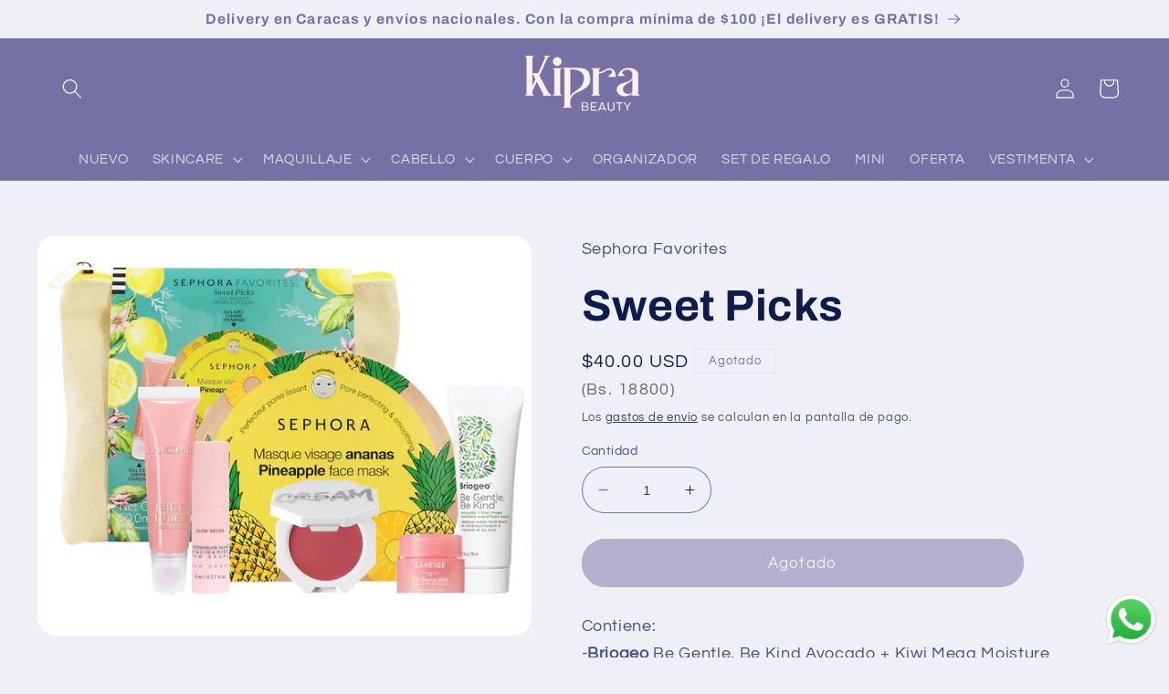

--- FILE ---
content_type: text/html; charset=utf-8
request_url: https://kiprabeauty.com/products/sweet-picks
body_size: 34056
content:
<!doctype html>
<html class="no-js" lang="es">
  <head>
    <meta charset="utf-8">
    <meta http-equiv="X-UA-Compatible" content="IE=edge">
    <meta name="viewport" content="width=device-width,initial-scale=1">
    <meta name="theme-color" content="">
    <link rel="canonical" href="https://kiprabeauty.com/products/sweet-picks"><link rel="icon" type="image/png" href="//kiprabeauty.com/cdn/shop/files/Logo2.jpg?crop=center&height=32&v=1687544367&width=32"><link rel="preconnect" href="https://fonts.shopifycdn.com" crossorigin><title>
      Sweet Picks
 &ndash; Kipra Beauty</title>

    
      <meta name="description" content="Contiene:-Briogeo Be Gentle, Be Kind Avocado + Kiwi Mega Moisture Superfood Mask Hair - 30 ml -Fenty Beauty by Rihanna Cheeks Out Freestyle Cream Blush in Summertime Wine - Full Size 3 g -Glow Recipe Watermelon Glow Dew Drops - 5 ml-Lancôme Juicy Tubes Original Lip Gloss in 02 Spring Fling - Full Size 15 ml-Laneige Lip">
    

    

<meta property="og:site_name" content="Kipra Beauty">
<meta property="og:url" content="https://kiprabeauty.com/products/sweet-picks">
<meta property="og:title" content="Sweet Picks">
<meta property="og:type" content="product">
<meta property="og:description" content="Contiene:-Briogeo Be Gentle, Be Kind Avocado + Kiwi Mega Moisture Superfood Mask Hair - 30 ml -Fenty Beauty by Rihanna Cheeks Out Freestyle Cream Blush in Summertime Wine - Full Size 3 g -Glow Recipe Watermelon Glow Dew Drops - 5 ml-Lancôme Juicy Tubes Original Lip Gloss in 02 Spring Fling - Full Size 15 ml-Laneige Lip"><meta property="og:image" content="http://kiprabeauty.com/cdn/shop/files/Sephora-Favorites-Sweet-Picks-Summer-Essentials-Set.jpg?v=1695850255">
  <meta property="og:image:secure_url" content="https://kiprabeauty.com/cdn/shop/files/Sephora-Favorites-Sweet-Picks-Summer-Essentials-Set.jpg?v=1695850255">
  <meta property="og:image:width" content="700">
  <meta property="og:image:height" content="567"><meta property="og:price:amount" content="40.00">
  <meta property="og:price:currency" content="USD"><meta name="twitter:card" content="summary_large_image">
<meta name="twitter:title" content="Sweet Picks">
<meta name="twitter:description" content="Contiene:-Briogeo Be Gentle, Be Kind Avocado + Kiwi Mega Moisture Superfood Mask Hair - 30 ml -Fenty Beauty by Rihanna Cheeks Out Freestyle Cream Blush in Summertime Wine - Full Size 3 g -Glow Recipe Watermelon Glow Dew Drops - 5 ml-Lancôme Juicy Tubes Original Lip Gloss in 02 Spring Fling - Full Size 15 ml-Laneige Lip">


    <script src="//kiprabeauty.com/cdn/shop/t/2/assets/constants.js?v=58251544750838685771687214410" defer="defer"></script>
    <script src="//kiprabeauty.com/cdn/shop/t/2/assets/pubsub.js?v=158357773527763999511687214411" defer="defer"></script>
    <script src="//kiprabeauty.com/cdn/shop/t/2/assets/global.js?v=139248116715221171191687214410" defer="defer"></script><script>window.performance && window.performance.mark && window.performance.mark('shopify.content_for_header.start');</script><meta name="facebook-domain-verification" content="0wcymebeqei7pjauorudtmtklkzvl8">
<meta id="shopify-digital-wallet" name="shopify-digital-wallet" content="/77492453674/digital_wallets/dialog">
<meta name="shopify-checkout-api-token" content="5c76bd04db69a74cb3b1eb156b0de372">
<meta id="in-context-paypal-metadata" data-shop-id="77492453674" data-venmo-supported="false" data-environment="production" data-locale="es_ES" data-paypal-v4="true" data-currency="USD">
<link rel="alternate" type="application/json+oembed" href="https://kiprabeauty.com/products/sweet-picks.oembed">
<script async="async" src="/checkouts/internal/preloads.js?locale=es-VE"></script>
<script id="shopify-features" type="application/json">{"accessToken":"5c76bd04db69a74cb3b1eb156b0de372","betas":["rich-media-storefront-analytics"],"domain":"kiprabeauty.com","predictiveSearch":true,"shopId":77492453674,"locale":"es"}</script>
<script>var Shopify = Shopify || {};
Shopify.shop = "fc0561.myshopify.com";
Shopify.locale = "es";
Shopify.currency = {"active":"USD","rate":"1.0"};
Shopify.country = "VE";
Shopify.theme = {"name":"Refresh","id":152471634218,"schema_name":"Refresh","schema_version":"10.0.0","theme_store_id":1567,"role":"main"};
Shopify.theme.handle = "null";
Shopify.theme.style = {"id":null,"handle":null};
Shopify.cdnHost = "kiprabeauty.com/cdn";
Shopify.routes = Shopify.routes || {};
Shopify.routes.root = "/";</script>
<script type="module">!function(o){(o.Shopify=o.Shopify||{}).modules=!0}(window);</script>
<script>!function(o){function n(){var o=[];function n(){o.push(Array.prototype.slice.apply(arguments))}return n.q=o,n}var t=o.Shopify=o.Shopify||{};t.loadFeatures=n(),t.autoloadFeatures=n()}(window);</script>
<script id="shop-js-analytics" type="application/json">{"pageType":"product"}</script>
<script defer="defer" async type="module" src="//kiprabeauty.com/cdn/shopifycloud/shop-js/modules/v2/client.init-shop-cart-sync_2Gr3Q33f.es.esm.js"></script>
<script defer="defer" async type="module" src="//kiprabeauty.com/cdn/shopifycloud/shop-js/modules/v2/chunk.common_noJfOIa7.esm.js"></script>
<script defer="defer" async type="module" src="//kiprabeauty.com/cdn/shopifycloud/shop-js/modules/v2/chunk.modal_Deo2FJQo.esm.js"></script>
<script type="module">
  await import("//kiprabeauty.com/cdn/shopifycloud/shop-js/modules/v2/client.init-shop-cart-sync_2Gr3Q33f.es.esm.js");
await import("//kiprabeauty.com/cdn/shopifycloud/shop-js/modules/v2/chunk.common_noJfOIa7.esm.js");
await import("//kiprabeauty.com/cdn/shopifycloud/shop-js/modules/v2/chunk.modal_Deo2FJQo.esm.js");

  window.Shopify.SignInWithShop?.initShopCartSync?.({"fedCMEnabled":true,"windoidEnabled":true});

</script>
<script id="__st">var __st={"a":77492453674,"offset":-14400,"reqid":"71f788f8-45a9-49eb-9ef6-7aae4e928ed7-1769251894","pageurl":"kiprabeauty.com\/products\/sweet-picks","u":"339b440c2c99","p":"product","rtyp":"product","rid":8660258554154};</script>
<script>window.ShopifyPaypalV4VisibilityTracking = true;</script>
<script id="captcha-bootstrap">!function(){'use strict';const t='contact',e='account',n='new_comment',o=[[t,t],['blogs',n],['comments',n],[t,'customer']],c=[[e,'customer_login'],[e,'guest_login'],[e,'recover_customer_password'],[e,'create_customer']],r=t=>t.map((([t,e])=>`form[action*='/${t}']:not([data-nocaptcha='true']) input[name='form_type'][value='${e}']`)).join(','),a=t=>()=>t?[...document.querySelectorAll(t)].map((t=>t.form)):[];function s(){const t=[...o],e=r(t);return a(e)}const i='password',u='form_key',d=['recaptcha-v3-token','g-recaptcha-response','h-captcha-response',i],f=()=>{try{return window.sessionStorage}catch{return}},m='__shopify_v',_=t=>t.elements[u];function p(t,e,n=!1){try{const o=window.sessionStorage,c=JSON.parse(o.getItem(e)),{data:r}=function(t){const{data:e,action:n}=t;return t[m]||n?{data:e,action:n}:{data:t,action:n}}(c);for(const[e,n]of Object.entries(r))t.elements[e]&&(t.elements[e].value=n);n&&o.removeItem(e)}catch(o){console.error('form repopulation failed',{error:o})}}const l='form_type',E='cptcha';function T(t){t.dataset[E]=!0}const w=window,h=w.document,L='Shopify',v='ce_forms',y='captcha';let A=!1;((t,e)=>{const n=(g='f06e6c50-85a8-45c8-87d0-21a2b65856fe',I='https://cdn.shopify.com/shopifycloud/storefront-forms-hcaptcha/ce_storefront_forms_captcha_hcaptcha.v1.5.2.iife.js',D={infoText:'Protegido por hCaptcha',privacyText:'Privacidad',termsText:'Términos'},(t,e,n)=>{const o=w[L][v],c=o.bindForm;if(c)return c(t,g,e,D).then(n);var r;o.q.push([[t,g,e,D],n]),r=I,A||(h.body.append(Object.assign(h.createElement('script'),{id:'captcha-provider',async:!0,src:r})),A=!0)});var g,I,D;w[L]=w[L]||{},w[L][v]=w[L][v]||{},w[L][v].q=[],w[L][y]=w[L][y]||{},w[L][y].protect=function(t,e){n(t,void 0,e),T(t)},Object.freeze(w[L][y]),function(t,e,n,w,h,L){const[v,y,A,g]=function(t,e,n){const i=e?o:[],u=t?c:[],d=[...i,...u],f=r(d),m=r(i),_=r(d.filter((([t,e])=>n.includes(e))));return[a(f),a(m),a(_),s()]}(w,h,L),I=t=>{const e=t.target;return e instanceof HTMLFormElement?e:e&&e.form},D=t=>v().includes(t);t.addEventListener('submit',(t=>{const e=I(t);if(!e)return;const n=D(e)&&!e.dataset.hcaptchaBound&&!e.dataset.recaptchaBound,o=_(e),c=g().includes(e)&&(!o||!o.value);(n||c)&&t.preventDefault(),c&&!n&&(function(t){try{if(!f())return;!function(t){const e=f();if(!e)return;const n=_(t);if(!n)return;const o=n.value;o&&e.removeItem(o)}(t);const e=Array.from(Array(32),(()=>Math.random().toString(36)[2])).join('');!function(t,e){_(t)||t.append(Object.assign(document.createElement('input'),{type:'hidden',name:u})),t.elements[u].value=e}(t,e),function(t,e){const n=f();if(!n)return;const o=[...t.querySelectorAll(`input[type='${i}']`)].map((({name:t})=>t)),c=[...d,...o],r={};for(const[a,s]of new FormData(t).entries())c.includes(a)||(r[a]=s);n.setItem(e,JSON.stringify({[m]:1,action:t.action,data:r}))}(t,e)}catch(e){console.error('failed to persist form',e)}}(e),e.submit())}));const S=(t,e)=>{t&&!t.dataset[E]&&(n(t,e.some((e=>e===t))),T(t))};for(const o of['focusin','change'])t.addEventListener(o,(t=>{const e=I(t);D(e)&&S(e,y())}));const B=e.get('form_key'),M=e.get(l),P=B&&M;t.addEventListener('DOMContentLoaded',(()=>{const t=y();if(P)for(const e of t)e.elements[l].value===M&&p(e,B);[...new Set([...A(),...v().filter((t=>'true'===t.dataset.shopifyCaptcha))])].forEach((e=>S(e,t)))}))}(h,new URLSearchParams(w.location.search),n,t,e,['guest_login'])})(!0,!0)}();</script>
<script integrity="sha256-4kQ18oKyAcykRKYeNunJcIwy7WH5gtpwJnB7kiuLZ1E=" data-source-attribution="shopify.loadfeatures" defer="defer" src="//kiprabeauty.com/cdn/shopifycloud/storefront/assets/storefront/load_feature-a0a9edcb.js" crossorigin="anonymous"></script>
<script data-source-attribution="shopify.dynamic_checkout.dynamic.init">var Shopify=Shopify||{};Shopify.PaymentButton=Shopify.PaymentButton||{isStorefrontPortableWallets:!0,init:function(){window.Shopify.PaymentButton.init=function(){};var t=document.createElement("script");t.src="https://kiprabeauty.com/cdn/shopifycloud/portable-wallets/latest/portable-wallets.es.js",t.type="module",document.head.appendChild(t)}};
</script>
<script data-source-attribution="shopify.dynamic_checkout.buyer_consent">
  function portableWalletsHideBuyerConsent(e){var t=document.getElementById("shopify-buyer-consent"),n=document.getElementById("shopify-subscription-policy-button");t&&n&&(t.classList.add("hidden"),t.setAttribute("aria-hidden","true"),n.removeEventListener("click",e))}function portableWalletsShowBuyerConsent(e){var t=document.getElementById("shopify-buyer-consent"),n=document.getElementById("shopify-subscription-policy-button");t&&n&&(t.classList.remove("hidden"),t.removeAttribute("aria-hidden"),n.addEventListener("click",e))}window.Shopify?.PaymentButton&&(window.Shopify.PaymentButton.hideBuyerConsent=portableWalletsHideBuyerConsent,window.Shopify.PaymentButton.showBuyerConsent=portableWalletsShowBuyerConsent);
</script>
<script data-source-attribution="shopify.dynamic_checkout.cart.bootstrap">document.addEventListener("DOMContentLoaded",(function(){function t(){return document.querySelector("shopify-accelerated-checkout-cart, shopify-accelerated-checkout")}if(t())Shopify.PaymentButton.init();else{new MutationObserver((function(e,n){t()&&(Shopify.PaymentButton.init(),n.disconnect())})).observe(document.body,{childList:!0,subtree:!0})}}));
</script>
<link id="shopify-accelerated-checkout-styles" rel="stylesheet" media="screen" href="https://kiprabeauty.com/cdn/shopifycloud/portable-wallets/latest/accelerated-checkout-backwards-compat.css" crossorigin="anonymous">
<style id="shopify-accelerated-checkout-cart">
        #shopify-buyer-consent {
  margin-top: 1em;
  display: inline-block;
  width: 100%;
}

#shopify-buyer-consent.hidden {
  display: none;
}

#shopify-subscription-policy-button {
  background: none;
  border: none;
  padding: 0;
  text-decoration: underline;
  font-size: inherit;
  cursor: pointer;
}

#shopify-subscription-policy-button::before {
  box-shadow: none;
}

      </style>
<script id="sections-script" data-sections="header" defer="defer" src="//kiprabeauty.com/cdn/shop/t/2/compiled_assets/scripts.js?v=308"></script>
<script>window.performance && window.performance.mark && window.performance.mark('shopify.content_for_header.end');</script>


    <style data-shopify>
      @font-face {
  font-family: Questrial;
  font-weight: 400;
  font-style: normal;
  font-display: swap;
  src: url("//kiprabeauty.com/cdn/fonts/questrial/questrial_n4.66abac5d8209a647b4bf8089b0451928ef144c07.woff2") format("woff2"),
       url("//kiprabeauty.com/cdn/fonts/questrial/questrial_n4.e86c53e77682db9bf4b0ee2dd71f214dc16adda4.woff") format("woff");
}

      
      
      
      @font-face {
  font-family: Archivo;
  font-weight: 700;
  font-style: normal;
  font-display: swap;
  src: url("//kiprabeauty.com/cdn/fonts/archivo/archivo_n7.651b020b3543640c100112be6f1c1b8e816c7f13.woff2") format("woff2"),
       url("//kiprabeauty.com/cdn/fonts/archivo/archivo_n7.7e9106d320e6594976a7dcb57957f3e712e83c96.woff") format("woff");
}


      
        :root,
        .color-background-1 {
          --color-background: 239,240,245;
        
          --gradient-background: #eff0f5;
        
        --color-foreground: 14,27,77;
        --color-shadow: 14,27,77;
        --color-button: 118,113,165;
        --color-button-text: 239,240,245;
        --color-secondary-button: 239,240,245;
        --color-secondary-button-text: 14,27,77;
        --color-link: 14,27,77;
        --color-badge-foreground: 14,27,77;
        --color-badge-background: 239,240,245;
        --color-badge-border: 14,27,77;
        --payment-terms-background-color: rgb(239 240 245);
      }
      
        
        .color-background-2 {
          --color-background: 255,255,255;
        
          --gradient-background: #ffffff;
        
        --color-foreground: 14,27,77;
        --color-shadow: 14,27,77;
        --color-button: 14,27,77;
        --color-button-text: 255,255,255;
        --color-secondary-button: 255,255,255;
        --color-secondary-button-text: 14,27,77;
        --color-link: 14,27,77;
        --color-badge-foreground: 14,27,77;
        --color-badge-background: 255,255,255;
        --color-badge-border: 14,27,77;
        --payment-terms-background-color: rgb(255 255 255);
      }
      
        
        .color-inverse {
          --color-background: 14,27,77;
        
          --gradient-background: #0e1b4d;
        
        --color-foreground: 255,255,255;
        --color-shadow: 14,27,77;
        --color-button: 255,255,255;
        --color-button-text: 14,27,77;
        --color-secondary-button: 14,27,77;
        --color-secondary-button-text: 255,255,255;
        --color-link: 255,255,255;
        --color-badge-foreground: 255,255,255;
        --color-badge-background: 14,27,77;
        --color-badge-border: 255,255,255;
        --payment-terms-background-color: rgb(14 27 77);
      }
      
        
        .color-accent-1 {
          --color-background: 71,112,219;
        
          --gradient-background: #4770db;
        
        --color-foreground: 255,255,255;
        --color-shadow: 14,27,77;
        --color-button: 255,255,255;
        --color-button-text: 71,112,219;
        --color-secondary-button: 71,112,219;
        --color-secondary-button-text: 255,255,255;
        --color-link: 255,255,255;
        --color-badge-foreground: 255,255,255;
        --color-badge-background: 71,112,219;
        --color-badge-border: 255,255,255;
        --payment-terms-background-color: rgb(71 112 219);
      }
      
        
        .color-accent-2 {
          --color-background: 118,113,165;
        
          --gradient-background: #7671a5;
        
        --color-foreground: 255,255,255;
        --color-shadow: 118,113,165;
        --color-button: 255,255,255;
        --color-button-text: 118,113,165;
        --color-secondary-button: 118,113,165;
        --color-secondary-button-text: 255,255,255;
        --color-link: 255,255,255;
        --color-badge-foreground: 255,255,255;
        --color-badge-background: 118,113,165;
        --color-badge-border: 255,255,255;
        --payment-terms-background-color: rgb(118 113 165);
      }
      
        
        .color-scheme-c7325a8a-d046-45fd-b265-ef75bcad118c {
          --color-background: 239,240,245;
        
          --gradient-background: #eff0f5;
        
        --color-foreground: 118,113,165;
        --color-shadow: 118,113,165;
        --color-button: 194,194,223;
        --color-button-text: 239,240,245;
        --color-secondary-button: 239,240,245;
        --color-secondary-button-text: 118,113,165;
        --color-link: 118,113,165;
        --color-badge-foreground: 118,113,165;
        --color-badge-background: 239,240,245;
        --color-badge-border: 118,113,165;
        --payment-terms-background-color: rgb(239 240 245);
      }
      
        
        .color-scheme-01ef8c57-c7e9-411b-983a-7a715e6d415f {
          --color-background: 255,255,255;
        
          --gradient-background: #ffffff;
        
        --color-foreground: 118,113,165;
        --color-shadow: 118,113,165;
        --color-button: 118,113,165;
        --color-button-text: 255,255,255;
        --color-secondary-button: 255,255,255;
        --color-secondary-button-text: 194,194,223;
        --color-link: 194,194,223;
        --color-badge-foreground: 118,113,165;
        --color-badge-background: 255,255,255;
        --color-badge-border: 118,113,165;
        --payment-terms-background-color: rgb(255 255 255);
      }
      
        
        .color-scheme-750c2a82-a4ce-434a-b54e-9137fcd1c1d3 {
          --color-background: 127,160,145;
        
          --gradient-background: #7fa091;
        
        --color-foreground: 255,255,255;
        --color-shadow: 14,27,77;
        --color-button: 118,113,165;
        --color-button-text: 239,240,245;
        --color-secondary-button: 127,160,145;
        --color-secondary-button-text: 14,27,77;
        --color-link: 14,27,77;
        --color-badge-foreground: 255,255,255;
        --color-badge-background: 127,160,145;
        --color-badge-border: 255,255,255;
        --payment-terms-background-color: rgb(127 160 145);
      }
      

      body, .color-background-1, .color-background-2, .color-inverse, .color-accent-1, .color-accent-2, .color-scheme-c7325a8a-d046-45fd-b265-ef75bcad118c, .color-scheme-01ef8c57-c7e9-411b-983a-7a715e6d415f, .color-scheme-750c2a82-a4ce-434a-b54e-9137fcd1c1d3 {
        color: rgba(var(--color-foreground), 0.75);
        background-color: rgb(var(--color-background));
      }

      :root {
        --font-body-family: Questrial, sans-serif;
        --font-body-style: normal;
        --font-body-weight: 400;
        --font-body-weight-bold: 700;

        --font-heading-family: Archivo, sans-serif;
        --font-heading-style: normal;
        --font-heading-weight: 700;

        --font-body-scale: 1.1;
        --font-heading-scale: 1.0909090909090908;

        --media-padding: px;
        --media-border-opacity: 0.1;
        --media-border-width: 0px;
        --media-radius: 20px;
        --media-shadow-opacity: 0.0;
        --media-shadow-horizontal-offset: 0px;
        --media-shadow-vertical-offset: 4px;
        --media-shadow-blur-radius: 5px;
        --media-shadow-visible: 0;

        --page-width: 120rem;
        --page-width-margin: 0rem;

        --product-card-image-padding: 1.6rem;
        --product-card-corner-radius: 1.8rem;
        --product-card-text-alignment: left;
        --product-card-border-width: 0.1rem;
        --product-card-border-opacity: 1.0;
        --product-card-shadow-opacity: 0.0;
        --product-card-shadow-visible: 0;
        --product-card-shadow-horizontal-offset: 0.0rem;
        --product-card-shadow-vertical-offset: 0.4rem;
        --product-card-shadow-blur-radius: 0.5rem;

        --collection-card-image-padding: 1.6rem;
        --collection-card-corner-radius: 1.8rem;
        --collection-card-text-alignment: left;
        --collection-card-border-width: 0.1rem;
        --collection-card-border-opacity: 1.0;
        --collection-card-shadow-opacity: 0.0;
        --collection-card-shadow-visible: 0;
        --collection-card-shadow-horizontal-offset: 0.0rem;
        --collection-card-shadow-vertical-offset: 0.4rem;
        --collection-card-shadow-blur-radius: 0.5rem;

        --blog-card-image-padding: 1.6rem;
        --blog-card-corner-radius: 1.8rem;
        --blog-card-text-alignment: left;
        --blog-card-border-width: 0.1rem;
        --blog-card-border-opacity: 1.0;
        --blog-card-shadow-opacity: 0.0;
        --blog-card-shadow-visible: 0;
        --blog-card-shadow-horizontal-offset: 0.0rem;
        --blog-card-shadow-vertical-offset: 0.4rem;
        --blog-card-shadow-blur-radius: 0.5rem;

        --badge-corner-radius: 0.0rem;

        --popup-border-width: 1px;
        --popup-border-opacity: 0.1;
        --popup-corner-radius: 18px;
        --popup-shadow-opacity: 0.0;
        --popup-shadow-horizontal-offset: 0px;
        --popup-shadow-vertical-offset: 4px;
        --popup-shadow-blur-radius: 5px;

        --drawer-border-width: 0px;
        --drawer-border-opacity: 0.1;
        --drawer-shadow-opacity: 0.0;
        --drawer-shadow-horizontal-offset: 0px;
        --drawer-shadow-vertical-offset: 4px;
        --drawer-shadow-blur-radius: 5px;

        --spacing-sections-desktop: 0px;
        --spacing-sections-mobile: 0px;

        --grid-desktop-vertical-spacing: 28px;
        --grid-desktop-horizontal-spacing: 28px;
        --grid-mobile-vertical-spacing: 14px;
        --grid-mobile-horizontal-spacing: 14px;

        --text-boxes-border-opacity: 0.1;
        --text-boxes-border-width: 0px;
        --text-boxes-radius: 20px;
        --text-boxes-shadow-opacity: 0.0;
        --text-boxes-shadow-visible: 0;
        --text-boxes-shadow-horizontal-offset: 0px;
        --text-boxes-shadow-vertical-offset: 4px;
        --text-boxes-shadow-blur-radius: 5px;

        --buttons-radius: 40px;
        --buttons-radius-outset: 42px;
        --buttons-border-width: 2px;
        --buttons-border-opacity: 1.0;
        --buttons-shadow-opacity: 0.0;
        --buttons-shadow-visible: 0;
        --buttons-shadow-horizontal-offset: 0px;
        --buttons-shadow-vertical-offset: 4px;
        --buttons-shadow-blur-radius: 5px;
        --buttons-border-offset: 0.3px;

        --inputs-radius: 26px;
        --inputs-border-width: 1px;
        --inputs-border-opacity: 0.55;
        --inputs-shadow-opacity: 0.0;
        --inputs-shadow-horizontal-offset: -2px;
        --inputs-margin-offset: 0px;
        --inputs-shadow-vertical-offset: 12px;
        --inputs-shadow-blur-radius: 5px;
        --inputs-radius-outset: 27px;

        --variant-pills-radius: 40px;
        --variant-pills-border-width: 1px;
        --variant-pills-border-opacity: 0.55;
        --variant-pills-shadow-opacity: 0.0;
        --variant-pills-shadow-horizontal-offset: 0px;
        --variant-pills-shadow-vertical-offset: 4px;
        --variant-pills-shadow-blur-radius: 5px;
      }

      *,
      *::before,
      *::after {
        box-sizing: inherit;
      }

      html {
        box-sizing: border-box;
        font-size: calc(var(--font-body-scale) * 62.5%);
        height: 100%;
      }

      body {
        display: grid;
        grid-template-rows: auto auto 1fr auto;
        grid-template-columns: 100%;
        min-height: 100%;
        margin: 0;
        font-size: 1.5rem;
        letter-spacing: 0.06rem;
        line-height: calc(1 + 0.8 / var(--font-body-scale));
        font-family: var(--font-body-family);
        font-style: var(--font-body-style);
        font-weight: var(--font-body-weight);
      }

      @media screen and (min-width: 750px) {
        body {
          font-size: 1.6rem;
        }
      }
    </style>

    <link href="//kiprabeauty.com/cdn/shop/t/2/assets/base.css?v=1657897004919807651754696104" rel="stylesheet" type="text/css" media="all" />
<link rel="preload" as="font" href="//kiprabeauty.com/cdn/fonts/questrial/questrial_n4.66abac5d8209a647b4bf8089b0451928ef144c07.woff2" type="font/woff2" crossorigin><link rel="preload" as="font" href="//kiprabeauty.com/cdn/fonts/archivo/archivo_n7.651b020b3543640c100112be6f1c1b8e816c7f13.woff2" type="font/woff2" crossorigin><link
        rel="stylesheet"
        href="//kiprabeauty.com/cdn/shop/t/2/assets/component-predictive-search.css?v=118923337488134913561687214410"
        media="print"
        onload="this.media='all'"
      ><script>
      document.documentElement.className = document.documentElement.className.replace('no-js', 'js');
      if (Shopify.designMode) {
        document.documentElement.classList.add('shopify-design-mode');
      }
    </script>
  <!-- BEGIN app block: shopify://apps/releasit-cod-form/blocks/app-embed/72faf214-4174-4fec-886b-0d0e8d3af9a2 -->

<!-- BEGIN app snippet: metafields-handlers -->







  
  <!-- END app snippet -->


  <!-- BEGIN app snippet: old-ext -->
  
<script type='application/javascript'>
      var _RSI_COD_FORM_SETTINGS = {"testMode":false,"visiblity":{"enabledOnlyForCountries_array":[],"enabledOnlyForProducts_array":[],"enabledOnlyForTotal":"0,0","isEnabledOnlyForCountries":false,"isEnabledOnlyForProducts":false,"isExcludedForProducts":false,"totalLimitText":"El pago contra reembolso no está disponible para pedidos superiores a $1000, utiliza un método de pago diferente."},"cartPage":{"isEnabled":true,"isSeperateButton":true},"productPage":{"addMode":"product-only","hideAddToCartButton":false,"hideQuickCheckoutButtons":true,"ignoreCollectionsV2":false,"ignoreHomeV2":false,"isEnabled":false},"buyNowButton":{"floatingEnabled":true,"floatingPos":"bottom","iconType":"cart2","shakerType":"none","style":{"bgColor":"rgba(127, 160, 145, 1)","borderColor":"rgba(0,0,0,1)","borderRadius":38,"borderWidth":0,"color":"rgba(255,255,255,1)","fontSizeFactor":1,"shadowOpacity":0.1},"subt":"","text":"Confirma tu pedido"},"autocomplete":{"freeTrial":20,"isEnabled":false},"codFee":{"commission":300,"commissionName":"Tarifa de pago contra reembolso","isFeeEnabled":false,"isFeeTaxable":false},"abandonedCheckouts":{"isEnabled":false},"localization":{"countryCode":"VE","country":{"code":"VE","label":{"t":{"en":"Venezuela"}},"phonePrefix":"+58"}},"form":{"allTaxesIncluded":{"isEnabled":false,"text":"Todos los impuestos incluidos."},"checkoutLines_array":[{"type":"subtotal","title":"Subtotal"},{"type":"shipping","title":"Envío"},{"type":"total","title":"Total"}],"deferLoading":true,"discounts":{"applyButton":{"style":{"bgColor":"rgba(0,0,0,1)"},"text":"Aplicar"},"checkoutLineText":"Descuentos","fieldLabel":"Código de descuento","isEnabled":false,"limitToOneCode":true},"fields":{"areLabelsEnabled":true,"isCountriesV2":true,"isV2":true,"isV3":true,"items_array":[{"type":"order_summary","isActive":true,"position":0,"backendFields":{"label":{"t":{"en":"Order summary","it":"Riepilogo ordine","es":"Resumen del pedido","fr":"Résumé de la commande"}},"hideEdit":true}},{"type":"quantity_offer","isActive":true,"position":1,"backendFields":{"label":{"t":{"en":"Quantity offer","it":"Offerta quantità","es":"Oferta de cantidad","fr":"Offre de quantità"}},"hideEdit":true}},{"type":"totals_summary","isActive":true,"position":2,"backendFields":{"label":{"t":{"en":"Totals summary","it":"Riepilogo totali","es":"Resumen total","fr":"Résumé des totaux"}}}},{"type":"shipping_rates","isActive":true,"alignment":"left","position":3,"backendFields":{"label":{"t":{"en":"Shipping rates","it":"Tariffe di spedizione","es":"Tarifas de envío","fr":"Frais d'envoi"}}}},{"type":"discount_codes","isActive":false,"position":4,"backendFields":{"label":{"t":{"en":"Discount codes","it":"Codici sconto","es":"Códigos de descuento","fr":"Codes de réduction"}}}},{"type":"custom_text","isActive":true,"text":"Ingrese su dirección de envío","alignment":"center","fontWeight":"600","fontSizeFactor":1.05,"color":"rgba(0,0,0,1)","position":5,"backendFields":{"label":{"t":{"en":"Custom text","it":"Testo personalizzabile","es":"Texto personalizable","fr":"Texte personnalisé"}}}},{"type":"first_name","required":true,"showIcon":true,"label":"Nombre y Apellido","n":{"ph":"Ejm: Daniela Diaz","minL":2,"maxL":250,"eInv":"","reg":""},"isActive":true,"position":6,"backendFields":{"label":{"t":{"en":"First name field","it":"Campo nome","es":"Campo de nombre","fr":"Champ prénom"}},"name":"first_name"}},{"type":"last_name","required":true,"showIcon":true,"label":"Apellido","n":{"ph":"Apellido","minL":2,"maxL":250,"eInv":"","reg":""},"isActive":false,"position":7,"backendFields":{"label":{"t":{"en":"Last name field","it":"Campo cognome","es":"Campo de apellido","fr":"Champ nom de famille"}},"name":"last_name"}},{"type":"phone","required":true,"showIcon":true,"label":"Teléfono","n":{"ph":"Whatsapp","minL":1,"maxL":15,"reg":"","pf":""},"isActive":true,"position":8,"iconType":"whatsapp","backendFields":{"label":{"t":{"en":"Phone field","it":"Campo telefono","es":"Campo de teléfono","fr":"Champ téléphone"}},"name":"phone"}},{"type":"address","required":true,"showIcon":true,"label":"Dirección","n":{"ph":"Dirección","minL":2,"maxL":250,"eInv":"","reg":"","pf":""},"isActive":true,"position":9,"backendFields":{"label":{"t":{"en":"Address field","it":"Campo indirizzo","es":"Campo de dirección","fr":"Champ d'adresse"}},"name":"address"}},{"type":"civic_number","required":false,"showIcon":true,"label":"Dirección 2","n":{"ph":"Dirección 2","minL":1,"maxL":250,"eInv":"","reg":"","pf":""},"isActive":false,"position":10,"backendFields":{"label":{"t":{"en":"Address 2 field","it":"Campo numero civico","es":"Campo de dirección 2","fr":"Champ adresse 2"}},"name":"civic_number"}},{"type":"province","required":true,"showIcon":true,"label":"Provincia","n":{"ph":"Provincia","minL":2,"maxL":250,"eInv":"","reg":"","pf":""},"isActive":false,"position":11,"backendFields":{"label":{"t":{"en":"Province field","it":"Campo provincia","es":"Campo provincia","fr":"Champ province"}},"name":"province"}},{"type":"city","required":true,"showIcon":true,"label":"Ciudad","n":{"ph":"Ciudad","minL":2,"maxL":250,"eInv":"","reg":"","pf":""},"isActive":true,"position":12,"iconType":"geopin2","backendFields":{"label":{"t":{"en":"City field","it":"Campo città","es":"Campo de la ciudad","fr":"Champ de la ville"}},"name":"city"}},{"type":"zip_code","required":true,"showIcon":true,"label":"Código postal","n":{"ph":"Código postal","minL":2,"maxL":250,"eInv":"","reg":"","pf":""},"isActive":false,"position":13,"backendFields":{"label":{"t":{"en":"Zip code field","it":"Campo codice postale (CAP)","es":"Campo de código postal","fr":"Champ code postal"}},"name":"zip_code"}},{"type":"email","required":false,"showIcon":true,"label":"Correo electrónico","n":{"ph":"Correo electrónico","minL":1,"maxL":250},"isActive":false,"position":14,"backendFields":{"label":{"t":{"en":"Email field","it":"Campo email","es":"Campo de correo electrónico","fr":"Champ e-mail"}},"name":"email"}},{"type":"note","showIcon":true,"required":false,"label":"Nota del pedido","n":{"ph":"Nota del pedido","minL":1,"maxL":250,"eInv":"","reg":"","pf":""},"isActive":false,"position":15,"backendFields":{"label":{"t":{"en":"Order note field","it":"Campo nota sull'ordine","es":"Campo de nota del pedido","fr":"Champ de note de commande"}},"name":"note"}},{"type":"newsletter_subscribe_checkbox","label":"Suscríbete para recibir notificaciones de nuevos productos y ofertas","isActive":false,"isPreselected":false,"position":16,"backendFields":{"label":{"t":{"en":"Newsletter field","it":"Campo iscrizione marketing","es":"Campo de inscripción de marketing","fr":"Champ de saisie marketing"}},"name":"newsletter_subscribe_checkbox"}},{"type":"terms_accept_checkbox","required":true,"label":"Acepte nuestros <a href=\"/policies/terms-of-service\"> términos y condiciones </a>.","isActive":false,"position":17,"backendFields":{"label":{"t":{"en":"Accept terms field","it":"Campo accettazione dei termini","es":"Campo de aceptación de términos","fr":"Champ d'acceptation des conditions"}},"name":"terms_accept_checkbox"}},{"type":"additionals_whatsapp_button.1754691940749","text":"Compra por WhatsApp","subt":"","isActive":true,"shakerType":"none","fontSizeFactor":1.05,"bgColor":"rgba(127, 160, 145, 1)","color":"rgb(255, 255, 255)","borderRadius":26,"borderWidth":0,"borderColor":"rgba(0,0,0,1)","shadowOpacity":0.1,"wpPhNum":"+584143236415","createOrder":true,"wpMess":"¡Hola! 💜 \nAcabo de realizar un pedido en la web.\n\nProductos:\n{products_summary_with_quantity}\n\n*Total a pagar:* {order_total} ","position":18,"validateOrder":true,"backendFields":{"dontShow":false,"onlyOne":true,"label":{"t":{"en":"WhatsApp button","it":"Pulsante WhatsApp","es":"Botón de WhatsApp","fr":"Bouton WhatsApp"}},"name":"additionals_whatsapp_button_"}},{"type":"submit_button","isActive":true,"position":19,"backendFields":{"label":{"t":{"en":"Submit button","it":"Pulsante di invio","es":"Botón de envío","fr":"Bouton de soumission"}}}}],"style":{"sizing":32,"borderColor":"rgba(203,203,203,1)","bgColor":"rgba(169, 181, 211, 0.09)","borderRadius":9,"borderWidth":1,"shadowOpacity":0.2,"borderStyle":"all"},"title":"Ingrese su dirección de envío","titleAlign":"left"},"generalTexts":{"errors":{"invalidDiscountCode":"Introduce un código de descuento válido.","invalidEmail":"Introduce una dirección de correo electrónico válida.","invalidGeneric":"Introduce un valor válido.","invalidPhone":"Introduce un número de teléfono válido.","oneDiscountCodeAllowed":"Sólo se permite 1 código de descuento por pedido.","required":"Este campo es obligatorio."},"free":"Gratis","selectShippingRate":"Método de envío"},"hasDraftChoButton":true,"hasEmbeddedV2":true,"hasInlineVal":true,"hasNewQOSel":true,"header":{"iconType":"homeIcon","showClose":true,"showIcon":true,"title":"PAGO CONTRA REEMBOLSO","titleStyle":{"alignment":"left","fontSizeFactor":1,"color":"rgba(0,0,0,1)","fontWeight":"600"}},"hideCheckoutLines":false,"isEmbedded":false,"isRtlEnabled":false,"isUsingAppEmbed":true,"isUsingScriptTag":true,"isUsingSpCdn":true,"oneTickUpsells":{"mainTitle":""},"responsiveForm":true,"style":{"borderColor":"rgba(0,0,0,1)","bgColor":"rgba(255,255,255,1)","color":"rgba(0,0,0,1)","borderRadius":9,"fullScr":false,"borderWidth":0,"shadowOpacity":0.2,"fontSizeFactor":1},"submitButton":{"iconType":"none","shakerType":"none","style":{"bgColor":"rgb(255, 255, 255)","borderColor":"rgba(0,0,0,1)","borderRadius":0,"borderWidth":0,"color":"rgba(255,255,255,1)","fontSizeFactor":1,"shadowOpacity":0},"subt":"","text":""},"useMoneyFormat":true,"useMoneyFormatV2":true,"currentPage":"","currentStatus":"","postUrl":"/apps/rsi-cod-form-do-not-change/create-order"},"taxes":{"specificRates_array":[],"shipRate":"19","shipTaxName":"SHIPPING_TAX","applyOn":"products-only","rate":"19","isEnabled":false,"isIncluded":true,"taxName":"VAT","isShipSeparate":false,"onlyForCountries":""},"tracking":{"disableAllEvents":false,"items_array":[]},"shippingRates":{"isAutomatic":false,"items_array":[{"type":"custom","title":"Envío","desc":"","price":400,"condition":[{"type":"if_total_less_than","value":10000}],"priority":2},{"type":"custom","title":"Envío gratis","condition":[{"type":"if_total_greater_or_equal_than","value":10000}],"price":0,"priority":1},{"type":"default","title":"Default rate","price":0,"priority":0},{"type":"custom","title":"Retiro en Las Mercedes","desc":"","price":0,"condition":[],"priority":3}],"sortMode":"price-low-high"},"integrations":{"codFee":false},"general":{"bsMess":"","disableAutofill":false,"disableAutomaticDs":false,"formStepper":false,"formVersion":"v1","noTagsToOrders":false,"paymentMethod":{"name":"Cash on Delivery (COD)","isEnabled":true},"redirectToCustomPage":{"isEnabled":false,"tyPageImage":0,"tyPageType":"old","type":"whatsapp","url":"","wpMess":"¡Hola! 💜 Acabo de realizar un pedido en la web.\nOrden: {order_number}\nProductos:\n{products_summary_with_quantity}\n\n*Total a pagar:* {order_total} ","wpPhNum":"+584143236415"},"saveOrdersAsDrafts":false,"saveUtms":false,"sendSms":true,"storefrontAccessToken":"941eac9148f46f7143cfcd1171b8ebf5"},"upsells":{"addButton":{"shakerType":"none","style":{"borderColor":"rgba(0,0,0,1)","bgColor":"rgba(0,0,0,1)","color":"rgba(255,255,255,1)","borderRadius":2,"shadowOpacity":0.1,"borderWidth":0},"text":"Agregar a tu pedido"},"isPostPurchase":true,"maxNum":2,"noThanksButton":{"style":{"borderColor":"rgba(0,0,0,1)","bgColor":"rgba(255,255,255,1)","color":"rgba(0,0,0,1)","borderRadius":2,"shadowOpacity":0.1,"borderWidth":2},"text":"No gracias, completar mi pedido"},"showQuantitySelector":false,"topText":"¡Agregar {product_name} a tu pedido!","isEnabled":false,"postUrl":"/apps/rsi-cod-form-do-not-change/get-upsell"},"reportPostUrl":"/apps/rsi-cod-form-do-not-change/send-report","messOtp":{"attempts":3,"isEnabled":false,"mode":"sms","smsMess":"{otp_code} es su código de verificación para su pedido.","tAttemptsExceeded":"Ha alcanzado el límite de reenvíos, intente nuevamente con un número de teléfono diferente.","tChangePhone":"Cambiar número de teléfono","tDescription":"Se envió un código de verificación por SMS a su número de teléfono {phone_number}. Ingrese su código a continuación para verificar su número de teléfono:","tInvalidCode":"El código que ingresaste no es válido, inténtalo de nuevo.","tNewCodeSent":"Se envió un nuevo código por SMS a su número de teléfono {phone_number}. Introduce el código de arriba.","tResend":"Reenviar codigo","tTitle":"Verifica tu número de teléfono para completar tu pedido","tVerify":"Verificar","tYourCode":"Tu codigo","postUrl":"/apps/rsi-cod-form-do-not-change/get-phone-number-otp"},"isSpCdnActive":true};
    </script>
  




<script src='https://cdn.shopify.com/extensions/019beb07-84de-7516-82d3-e3332f41c710/releasit-cod-form-351/assets/datepicker.min.js' defer></script><script src='https://cdn.shopify.com/extensions/019beb07-84de-7516-82d3-e3332f41c710/releasit-cod-form-351/assets/get-form-script.min.js' defer></script><script id='rsi-cod-form-product-cache' type='application/json'>
  {"id":8660258554154,"title":"Sweet Picks","handle":"sweet-picks","description":"Contiene:\u003cbr\u003e\u003cspan class=\"s1\"\u003e-\u003cstrong\u003eBriogeo\u003c\/strong\u003e\u003cb\u003e \u003c\/b\u003eBe Gentle, Be Kind Avocado + Kiwi Mega Moisture Superfood Mask Hair\u003c\/span\u003e\u003cspan class=\"s1\"\u003e - 30 ml\u003c\/span\u003e\u003cbr\u003e\u003cspan style=\"font-family: -apple-system, BlinkMacSystemFont, 'San Francisco', 'Segoe UI', Roboto, 'Helvetica Neue', sans-serif; font-size: 0.875rem;\"\u003e\u003cmeta charset=\"utf-8\"\u003e \u003cspan data-mce-fragment=\"1\" class=\"s1\"\u003e-\u003cb data-mce-fragment=\"1\"\u003eFenty Beauty by Rihanna \u003c\/b\u003e\u003c\/span\u003e\u003cspan data-mce-fragment=\"1\" class=\"s1\"\u003eCheeks Out Freestyle Cream Blush in Summertime Wine - Full Size 3 g\u003c\/span\u003e \u003c\/span\u003e\u003cbr\u003e\u003cspan style=\"font-family: -apple-system, BlinkMacSystemFont, 'San Francisco', 'Segoe UI', Roboto, 'Helvetica Neue', sans-serif; font-size: 0.875rem;\"\u003e\u003cspan data-mce-fragment=\"1\" class=\"s1\"\u003e\u003cmeta charset=\"utf-8\"\u003e-\u003cstrong\u003eGlow Recipe\u003c\/strong\u003e\u003cb\u003e \u003c\/b\u003eWatermelon Glow Dew Drops - 5 \u003c\/span\u003e\u003c\/span\u003eml\u003cbr\u003e\u003cspan style=\"font-family: -apple-system, BlinkMacSystemFont, 'San Francisco', 'Segoe UI', Roboto, 'Helvetica Neue', sans-serif; font-size: 0.875rem;\"\u003e\u003cspan data-mce-fragment=\"1\" class=\"s1\"\u003e\u003cmeta charset=\"utf-8\"\u003e-\u003cstrong\u003eLancôme \u003c\/strong\u003eJuicy Tubes Original Lip Gloss in 02 Spring Fling - Full Size 15 ml\u003c\/span\u003e\u003c\/span\u003e\u003cbr\u003e\u003cspan style=\"font-family: -apple-system, BlinkMacSystemFont, 'San Francisco', 'Segoe UI', Roboto, 'Helvetica Neue', sans-serif; font-size: 0.875rem;\"\u003e\u003cspan data-mce-fragment=\"1\" class=\"s1\"\u003e\u003cmeta charset=\"utf-8\"\u003e-\u003cb\u003eLaneige \u003c\/b\u003eLip Sleeping Mask in Berry - 2.5 g\u003c\/span\u003e\u003c\/span\u003e\u003cbr\u003e\u003cspan style=\"font-family: -apple-system, BlinkMacSystemFont, 'San Francisco', 'Segoe UI', Roboto, 'Helvetica Neue', sans-serif; font-size: 0.875rem;\"\u003e\u003cspan data-mce-fragment=\"1\" class=\"s1\"\u003e\u003cmeta charset=\"utf-8\"\u003e-\u003cb\u003eSephora Collection \u003c\/b\u003e\u003c\/span\u003e\u003c\/span\u003e\u003cspan style=\"font-family: -apple-system, BlinkMacSystemFont, 'San Francisco', 'Segoe UI', Roboto, 'Helvetica Neue', sans-serif; font-size: 0.875rem;\"\u003e\u003cspan data-mce-fragment=\"1\" class=\"s1\"\u003ePineapple Face Mask - Full Size 20 g\u003c\/span\u003e\u003c\/span\u003e\u003cspan style=\"font-family: -apple-system, BlinkMacSystemFont, 'San Francisco', 'Segoe UI', Roboto, 'Helvetica Neue', sans-serif; font-size: 0.875rem;\"\u003e\u003cspan data-mce-fragment=\"1\" class=\"s1\"\u003e\u003cbr\u003e\u003c\/span\u003e\u003c\/span\u003e","published_at":"2023-09-27T17:34:08-04:00","created_at":"2023-09-27T17:15:18-04:00","vendor":"Sephora Favorites","type":"Set de belleza","tags":["Set Beauty","Set Hair","Set Makeup","Set Skincare","Travel Size"],"price":4000,"price_min":4000,"price_max":4000,"available":false,"price_varies":false,"compare_at_price":null,"compare_at_price_min":0,"compare_at_price_max":0,"compare_at_price_varies":false,"variants":[{"id":46706078351658,"title":"Default Title","option1":"Default Title","option2":null,"option3":null,"sku":null,"requires_shipping":false,"taxable":false,"featured_image":null,"available":false,"name":"Sweet Picks","public_title":null,"options":["Default Title"],"price":4000,"weight":0,"compare_at_price":null,"inventory_management":"shopify","barcode":null,"requires_selling_plan":false,"selling_plan_allocations":[]}],"images":["\/\/kiprabeauty.com\/cdn\/shop\/files\/Sephora-Favorites-Sweet-Picks-Summer-Essentials-Set.jpg?v=1695850255"],"featured_image":"\/\/kiprabeauty.com\/cdn\/shop\/files\/Sephora-Favorites-Sweet-Picks-Summer-Essentials-Set.jpg?v=1695850255","options":["Title"],"media":[{"alt":null,"id":35237860049194,"position":1,"preview_image":{"aspect_ratio":1.235,"height":567,"width":700,"src":"\/\/kiprabeauty.com\/cdn\/shop\/files\/Sephora-Favorites-Sweet-Picks-Summer-Essentials-Set.jpg?v=1695850255"},"aspect_ratio":1.235,"height":567,"media_type":"image","src":"\/\/kiprabeauty.com\/cdn\/shop\/files\/Sephora-Favorites-Sweet-Picks-Summer-Essentials-Set.jpg?v=1695850255","width":700}],"requires_selling_plan":false,"selling_plan_groups":[],"content":"Contiene:\u003cbr\u003e\u003cspan class=\"s1\"\u003e-\u003cstrong\u003eBriogeo\u003c\/strong\u003e\u003cb\u003e \u003c\/b\u003eBe Gentle, Be Kind Avocado + Kiwi Mega Moisture Superfood Mask Hair\u003c\/span\u003e\u003cspan class=\"s1\"\u003e - 30 ml\u003c\/span\u003e\u003cbr\u003e\u003cspan style=\"font-family: -apple-system, BlinkMacSystemFont, 'San Francisco', 'Segoe UI', Roboto, 'Helvetica Neue', sans-serif; font-size: 0.875rem;\"\u003e\u003cmeta charset=\"utf-8\"\u003e \u003cspan data-mce-fragment=\"1\" class=\"s1\"\u003e-\u003cb data-mce-fragment=\"1\"\u003eFenty Beauty by Rihanna \u003c\/b\u003e\u003c\/span\u003e\u003cspan data-mce-fragment=\"1\" class=\"s1\"\u003eCheeks Out Freestyle Cream Blush in Summertime Wine - Full Size 3 g\u003c\/span\u003e \u003c\/span\u003e\u003cbr\u003e\u003cspan style=\"font-family: -apple-system, BlinkMacSystemFont, 'San Francisco', 'Segoe UI', Roboto, 'Helvetica Neue', sans-serif; font-size: 0.875rem;\"\u003e\u003cspan data-mce-fragment=\"1\" class=\"s1\"\u003e\u003cmeta charset=\"utf-8\"\u003e-\u003cstrong\u003eGlow Recipe\u003c\/strong\u003e\u003cb\u003e \u003c\/b\u003eWatermelon Glow Dew Drops - 5 \u003c\/span\u003e\u003c\/span\u003eml\u003cbr\u003e\u003cspan style=\"font-family: -apple-system, BlinkMacSystemFont, 'San Francisco', 'Segoe UI', Roboto, 'Helvetica Neue', sans-serif; font-size: 0.875rem;\"\u003e\u003cspan data-mce-fragment=\"1\" class=\"s1\"\u003e\u003cmeta charset=\"utf-8\"\u003e-\u003cstrong\u003eLancôme \u003c\/strong\u003eJuicy Tubes Original Lip Gloss in 02 Spring Fling - Full Size 15 ml\u003c\/span\u003e\u003c\/span\u003e\u003cbr\u003e\u003cspan style=\"font-family: -apple-system, BlinkMacSystemFont, 'San Francisco', 'Segoe UI', Roboto, 'Helvetica Neue', sans-serif; font-size: 0.875rem;\"\u003e\u003cspan data-mce-fragment=\"1\" class=\"s1\"\u003e\u003cmeta charset=\"utf-8\"\u003e-\u003cb\u003eLaneige \u003c\/b\u003eLip Sleeping Mask in Berry - 2.5 g\u003c\/span\u003e\u003c\/span\u003e\u003cbr\u003e\u003cspan style=\"font-family: -apple-system, BlinkMacSystemFont, 'San Francisco', 'Segoe UI', Roboto, 'Helvetica Neue', sans-serif; font-size: 0.875rem;\"\u003e\u003cspan data-mce-fragment=\"1\" class=\"s1\"\u003e\u003cmeta charset=\"utf-8\"\u003e-\u003cb\u003eSephora Collection \u003c\/b\u003e\u003c\/span\u003e\u003c\/span\u003e\u003cspan style=\"font-family: -apple-system, BlinkMacSystemFont, 'San Francisco', 'Segoe UI', Roboto, 'Helvetica Neue', sans-serif; font-size: 0.875rem;\"\u003e\u003cspan data-mce-fragment=\"1\" class=\"s1\"\u003ePineapple Face Mask - Full Size 20 g\u003c\/span\u003e\u003c\/span\u003e\u003cspan style=\"font-family: -apple-system, BlinkMacSystemFont, 'San Francisco', 'Segoe UI', Roboto, 'Helvetica Neue', sans-serif; font-size: 0.875rem;\"\u003e\u003cspan data-mce-fragment=\"1\" class=\"s1\"\u003e\u003cbr\u003e\u003c\/span\u003e\u003c\/span\u003e"}
</script>
<script id='rsi-cod-form-product-collections-cache' type='application/json'>
  [{"id":479764447530,"handle":"fees-products","title":"Fees products","updated_at":"2026-01-11T08:12:24-04:00","body_html":null,"published_at":"2024-07-19T16:51:37-04:00","sort_order":"alpha-asc","template_suffix":null,"disjunctive":false,"rules":[{"column":"type","relation":"not_contains","condition":"mws_fee_generated"}],"published_scope":"web"},{"id":485817778474,"handle":"mini","title":"Mini","updated_at":"2025-09-10T07:12:49-04:00","body_html":"","published_at":"2024-11-27T16:02:03-04:00","sort_order":"manual","template_suffix":"","disjunctive":true,"rules":[{"column":"tag","relation":"equals","condition":"Travel Size"},{"column":"tag","relation":"equals","condition":"Trial Size"}],"published_scope":"global"},{"id":479764414762,"handle":"all","title":"Products","updated_at":"2026-01-11T08:12:24-04:00","body_html":null,"published_at":"2024-07-19T16:51:36-04:00","sort_order":"alpha-asc","template_suffix":null,"disjunctive":false,"rules":[{"column":"type","relation":"not_contains","condition":"mws_fee_generated"}],"published_scope":"web"},{"id":460489163050,"handle":"sets","title":"Sets de Regalo","updated_at":"2025-09-10T07:12:49-04:00","body_html":"","published_at":"2023-09-01T17:29:02-04:00","sort_order":"manual","template_suffix":"","disjunctive":true,"rules":[{"column":"tag","relation":"equals","condition":"Set Skincare"},{"column":"tag","relation":"equals","condition":"Set Makeup"},{"column":"tag","relation":"equals","condition":"Set Body"},{"column":"tag","relation":"equals","condition":"Set Hair"},{"column":"tag","relation":"equals","condition":"Set Beauty"}],"published_scope":"global"}]
</script>



<script type='application/javascript'>
  
  var _RSI_COD_FORM_MONEY_FORMAT = '${{amount}}';
  
</script>
<script type='application/javascript'>
  var _RSI_COD_FORM_SWIFFY_JS_URL = "https://cdn.shopify.com/extensions/019beb07-84de-7516-82d3-e3332f41c710/releasit-cod-form-351/assets/swiffy-slider.min.js";
  var _RSI_COD_FORM_SWIFFY_CSS_URL = "https://cdn.shopify.com/extensions/019beb07-84de-7516-82d3-e3332f41c710/releasit-cod-form-351/assets/swiffy-slider.min.css";
</script>
<script>
  var _RSI_COD_FORM_CSS_URL = "https://cdn.shopify.com/extensions/019beb07-84de-7516-82d3-e3332f41c710/releasit-cod-form-351/assets/style.min.css";
  var _RSI_COD_FORM_CSS_DATE_URL = "https://cdn.shopify.com/extensions/019beb07-84de-7516-82d3-e3332f41c710/releasit-cod-form-351/assets/datepicker.min.css";

  var RSI_CSS_LOADER = function () {
    var head = document.head;
    var link1 = document.createElement('link');

    link1.type = 'text/css';
    link1.rel = 'stylesheet';
    link1.href = _RSI_COD_FORM_CSS_URL;

    var link2 = document.createElement('link');

    link2.type = 'text/css';
    link2.rel = 'stylesheet';
    link2.href = _RSI_COD_FORM_CSS_DATE_URL;

    head.appendChild(link1);
    head.appendChild(link2);
  };

  if (document.readyState === 'interactive' || document.readyState === 'complete') {
    RSI_CSS_LOADER();
  } else {
    document.addEventListener('DOMContentLoaded', RSI_CSS_LOADER);
  }
</script>
<style>
  button._rsi-buy-now-button,
  div._rsi-buy-now-button,
  a._rsi-buy-now-button {
    width: 100%;
    font-weight: 600;
    padding: 12px 20px 14px;
    font-size: 16px;
    text-align: center;
    line-height: 1.3;
    margin-top: 10px;
    cursor: pointer;
    display: -webkit-box;
    display: -ms-flexbox;
    display: flex;
    -webkit-box-pack: center;
    -ms-flex-pack: center;
    justify-content: center;
    -webkit-box-align: center;
    -ms-flex-align: center;
    align-items: center;
    text-decoration: none;
    font-family: inherit;
    min-height: 51px;
    height: auto;
    border: 0 !important;
    -webkit-appearance: none;
    -moz-appearance: none;
    appearance: none;
    -webkit-box-sizing: border-box;
    box-sizing: border-box;
  }

  ._rsi-buy-now-button > span {
    font-weight: inherit !important;
    font-size: inherit !important;
    text-align: inherit !important;
    line-height: inherit !important;
    text-decoration: inherit !important;
    font-family: inherit !important;
    -webkit-box-ordinal-group: 2;
    -ms-flex-order: 1;
    order: 1;
    color: inherit !important;
    margin: 0;
  }

  product-form.product-form .product-form__buttons ._rsi-buy-now-button._rsi-buy-now-button-product {
    margin-bottom: 10px;
  }

  ._rsi-buy-now-button-subtitle {
    display: block;
    font-weight: 400;
    opacity: 0.95;
    font-size: 90%;
    margin-top: 3px;
    color: inherit !important;
  }

  ._rsi-buy-now-button ._rsi-button-icon {
    -webkit-box-flex: 0;
    -ms-flex-positive: 0;
    flex-grow: 0;
    -ms-flex-negative: 0;
    flex-shrink: 0;
    border: none;
    outline: none;
    box-shadow: none;
    stroke: none;
    height: auto;
    width: auto;
  }

  ._rsi-buy-now-button ._rsi-button-icon._rsi-button-icon-left {
    -webkit-box-ordinal-group: 1;
    -ms-flex-order: 0;
    order: 0;
    margin-right: 7px;
    margin-left: 0;
  }

  ._rsi-buy-now-button._rsi-buy-now-button-with-subtitle ._rsi-button-icon._rsi-button-icon-left {
    margin-right: 14px;
  }

  ._rsi-buy-now-button ._rsi-button-icon._rsi-button-icon-right {
    -webkit-box-ordinal-group: 3;
    -ms-flex-order: 2;
    order: 2;
    margin-left: 7px;
    margin-right: 7px;
  }

  ._rsi-buy-now-button._rsi-buy-now-button-with-subtitle ._rsi-button-icon._rsi-button-icon-right {
    margin-left: 14px;
  }

  ._rsi-buy-now-button-floating {
    width: 100%;
    position: fixed;
    left: 0;
    right: 0;
    bottom: 0;
    z-index: 100099900;
    padding: 0;
  }

  ._rsi-buy-now-button-floating[data-position='top'] {
    bottom: unset;
    top: 0;
  }

  ._rsi-buy-now-button-floating ._rsi-buy-now-button {
    min-height: 53px;
    margin-top: 0;
  }

  #_rsi-cod-form-embed,
  #_rsi-cod-form-modal {
    display: none;
  }
</style>


<!-- END app snippet -->


<!-- END app block --><script src="https://cdn.shopify.com/extensions/019b6dda-9f81-7c8b-b5f5-7756ae4a26fb/dondy-whatsapp-chat-widget-85/assets/ChatBubble.js" type="text/javascript" defer="defer"></script>
<link href="https://cdn.shopify.com/extensions/019b6dda-9f81-7c8b-b5f5-7756ae4a26fb/dondy-whatsapp-chat-widget-85/assets/ChatBubble.css" rel="stylesheet" type="text/css" media="all">
<link href="https://monorail-edge.shopifysvc.com" rel="dns-prefetch">
<script>(function(){if ("sendBeacon" in navigator && "performance" in window) {try {var session_token_from_headers = performance.getEntriesByType('navigation')[0].serverTiming.find(x => x.name == '_s').description;} catch {var session_token_from_headers = undefined;}var session_cookie_matches = document.cookie.match(/_shopify_s=([^;]*)/);var session_token_from_cookie = session_cookie_matches && session_cookie_matches.length === 2 ? session_cookie_matches[1] : "";var session_token = session_token_from_headers || session_token_from_cookie || "";function handle_abandonment_event(e) {var entries = performance.getEntries().filter(function(entry) {return /monorail-edge.shopifysvc.com/.test(entry.name);});if (!window.abandonment_tracked && entries.length === 0) {window.abandonment_tracked = true;var currentMs = Date.now();var navigation_start = performance.timing.navigationStart;var payload = {shop_id: 77492453674,url: window.location.href,navigation_start,duration: currentMs - navigation_start,session_token,page_type: "product"};window.navigator.sendBeacon("https://monorail-edge.shopifysvc.com/v1/produce", JSON.stringify({schema_id: "online_store_buyer_site_abandonment/1.1",payload: payload,metadata: {event_created_at_ms: currentMs,event_sent_at_ms: currentMs}}));}}window.addEventListener('pagehide', handle_abandonment_event);}}());</script>
<script id="web-pixels-manager-setup">(function e(e,d,r,n,o){if(void 0===o&&(o={}),!Boolean(null===(a=null===(i=window.Shopify)||void 0===i?void 0:i.analytics)||void 0===a?void 0:a.replayQueue)){var i,a;window.Shopify=window.Shopify||{};var t=window.Shopify;t.analytics=t.analytics||{};var s=t.analytics;s.replayQueue=[],s.publish=function(e,d,r){return s.replayQueue.push([e,d,r]),!0};try{self.performance.mark("wpm:start")}catch(e){}var l=function(){var e={modern:/Edge?\/(1{2}[4-9]|1[2-9]\d|[2-9]\d{2}|\d{4,})\.\d+(\.\d+|)|Firefox\/(1{2}[4-9]|1[2-9]\d|[2-9]\d{2}|\d{4,})\.\d+(\.\d+|)|Chrom(ium|e)\/(9{2}|\d{3,})\.\d+(\.\d+|)|(Maci|X1{2}).+ Version\/(15\.\d+|(1[6-9]|[2-9]\d|\d{3,})\.\d+)([,.]\d+|)( \(\w+\)|)( Mobile\/\w+|) Safari\/|Chrome.+OPR\/(9{2}|\d{3,})\.\d+\.\d+|(CPU[ +]OS|iPhone[ +]OS|CPU[ +]iPhone|CPU IPhone OS|CPU iPad OS)[ +]+(15[._]\d+|(1[6-9]|[2-9]\d|\d{3,})[._]\d+)([._]\d+|)|Android:?[ /-](13[3-9]|1[4-9]\d|[2-9]\d{2}|\d{4,})(\.\d+|)(\.\d+|)|Android.+Firefox\/(13[5-9]|1[4-9]\d|[2-9]\d{2}|\d{4,})\.\d+(\.\d+|)|Android.+Chrom(ium|e)\/(13[3-9]|1[4-9]\d|[2-9]\d{2}|\d{4,})\.\d+(\.\d+|)|SamsungBrowser\/([2-9]\d|\d{3,})\.\d+/,legacy:/Edge?\/(1[6-9]|[2-9]\d|\d{3,})\.\d+(\.\d+|)|Firefox\/(5[4-9]|[6-9]\d|\d{3,})\.\d+(\.\d+|)|Chrom(ium|e)\/(5[1-9]|[6-9]\d|\d{3,})\.\d+(\.\d+|)([\d.]+$|.*Safari\/(?![\d.]+ Edge\/[\d.]+$))|(Maci|X1{2}).+ Version\/(10\.\d+|(1[1-9]|[2-9]\d|\d{3,})\.\d+)([,.]\d+|)( \(\w+\)|)( Mobile\/\w+|) Safari\/|Chrome.+OPR\/(3[89]|[4-9]\d|\d{3,})\.\d+\.\d+|(CPU[ +]OS|iPhone[ +]OS|CPU[ +]iPhone|CPU IPhone OS|CPU iPad OS)[ +]+(10[._]\d+|(1[1-9]|[2-9]\d|\d{3,})[._]\d+)([._]\d+|)|Android:?[ /-](13[3-9]|1[4-9]\d|[2-9]\d{2}|\d{4,})(\.\d+|)(\.\d+|)|Mobile Safari.+OPR\/([89]\d|\d{3,})\.\d+\.\d+|Android.+Firefox\/(13[5-9]|1[4-9]\d|[2-9]\d{2}|\d{4,})\.\d+(\.\d+|)|Android.+Chrom(ium|e)\/(13[3-9]|1[4-9]\d|[2-9]\d{2}|\d{4,})\.\d+(\.\d+|)|Android.+(UC? ?Browser|UCWEB|U3)[ /]?(15\.([5-9]|\d{2,})|(1[6-9]|[2-9]\d|\d{3,})\.\d+)\.\d+|SamsungBrowser\/(5\.\d+|([6-9]|\d{2,})\.\d+)|Android.+MQ{2}Browser\/(14(\.(9|\d{2,})|)|(1[5-9]|[2-9]\d|\d{3,})(\.\d+|))(\.\d+|)|K[Aa][Ii]OS\/(3\.\d+|([4-9]|\d{2,})\.\d+)(\.\d+|)/},d=e.modern,r=e.legacy,n=navigator.userAgent;return n.match(d)?"modern":n.match(r)?"legacy":"unknown"}(),u="modern"===l?"modern":"legacy",c=(null!=n?n:{modern:"",legacy:""})[u],f=function(e){return[e.baseUrl,"/wpm","/b",e.hashVersion,"modern"===e.buildTarget?"m":"l",".js"].join("")}({baseUrl:d,hashVersion:r,buildTarget:u}),m=function(e){var d=e.version,r=e.bundleTarget,n=e.surface,o=e.pageUrl,i=e.monorailEndpoint;return{emit:function(e){var a=e.status,t=e.errorMsg,s=(new Date).getTime(),l=JSON.stringify({metadata:{event_sent_at_ms:s},events:[{schema_id:"web_pixels_manager_load/3.1",payload:{version:d,bundle_target:r,page_url:o,status:a,surface:n,error_msg:t},metadata:{event_created_at_ms:s}}]});if(!i)return console&&console.warn&&console.warn("[Web Pixels Manager] No Monorail endpoint provided, skipping logging."),!1;try{return self.navigator.sendBeacon.bind(self.navigator)(i,l)}catch(e){}var u=new XMLHttpRequest;try{return u.open("POST",i,!0),u.setRequestHeader("Content-Type","text/plain"),u.send(l),!0}catch(e){return console&&console.warn&&console.warn("[Web Pixels Manager] Got an unhandled error while logging to Monorail."),!1}}}}({version:r,bundleTarget:l,surface:e.surface,pageUrl:self.location.href,monorailEndpoint:e.monorailEndpoint});try{o.browserTarget=l,function(e){var d=e.src,r=e.async,n=void 0===r||r,o=e.onload,i=e.onerror,a=e.sri,t=e.scriptDataAttributes,s=void 0===t?{}:t,l=document.createElement("script"),u=document.querySelector("head"),c=document.querySelector("body");if(l.async=n,l.src=d,a&&(l.integrity=a,l.crossOrigin="anonymous"),s)for(var f in s)if(Object.prototype.hasOwnProperty.call(s,f))try{l.dataset[f]=s[f]}catch(e){}if(o&&l.addEventListener("load",o),i&&l.addEventListener("error",i),u)u.appendChild(l);else{if(!c)throw new Error("Did not find a head or body element to append the script");c.appendChild(l)}}({src:f,async:!0,onload:function(){if(!function(){var e,d;return Boolean(null===(d=null===(e=window.Shopify)||void 0===e?void 0:e.analytics)||void 0===d?void 0:d.initialized)}()){var d=window.webPixelsManager.init(e)||void 0;if(d){var r=window.Shopify.analytics;r.replayQueue.forEach((function(e){var r=e[0],n=e[1],o=e[2];d.publishCustomEvent(r,n,o)})),r.replayQueue=[],r.publish=d.publishCustomEvent,r.visitor=d.visitor,r.initialized=!0}}},onerror:function(){return m.emit({status:"failed",errorMsg:"".concat(f," has failed to load")})},sri:function(e){var d=/^sha384-[A-Za-z0-9+/=]+$/;return"string"==typeof e&&d.test(e)}(c)?c:"",scriptDataAttributes:o}),m.emit({status:"loading"})}catch(e){m.emit({status:"failed",errorMsg:(null==e?void 0:e.message)||"Unknown error"})}}})({shopId: 77492453674,storefrontBaseUrl: "https://kiprabeauty.com",extensionsBaseUrl: "https://extensions.shopifycdn.com/cdn/shopifycloud/web-pixels-manager",monorailEndpoint: "https://monorail-edge.shopifysvc.com/unstable/produce_batch",surface: "storefront-renderer",enabledBetaFlags: ["2dca8a86"],webPixelsConfigList: [{"id":"818708778","configuration":"{\"config\":\"{\\\"pixel_id\\\":\\\"G-5RHQ563GDX\\\",\\\"gtag_events\\\":[{\\\"type\\\":\\\"purchase\\\",\\\"action_label\\\":\\\"G-5RHQ563GDX\\\"},{\\\"type\\\":\\\"page_view\\\",\\\"action_label\\\":\\\"G-5RHQ563GDX\\\"},{\\\"type\\\":\\\"view_item\\\",\\\"action_label\\\":\\\"G-5RHQ563GDX\\\"},{\\\"type\\\":\\\"search\\\",\\\"action_label\\\":\\\"G-5RHQ563GDX\\\"},{\\\"type\\\":\\\"add_to_cart\\\",\\\"action_label\\\":\\\"G-5RHQ563GDX\\\"},{\\\"type\\\":\\\"begin_checkout\\\",\\\"action_label\\\":\\\"G-5RHQ563GDX\\\"},{\\\"type\\\":\\\"add_payment_info\\\",\\\"action_label\\\":\\\"G-5RHQ563GDX\\\"}],\\\"enable_monitoring_mode\\\":false}\"}","eventPayloadVersion":"v1","runtimeContext":"OPEN","scriptVersion":"b2a88bafab3e21179ed38636efcd8a93","type":"APP","apiClientId":1780363,"privacyPurposes":[],"dataSharingAdjustments":{"protectedCustomerApprovalScopes":["read_customer_address","read_customer_email","read_customer_name","read_customer_personal_data","read_customer_phone"]}},{"id":"277676330","configuration":"{\"pixel_id\":\"278964155095231\",\"pixel_type\":\"facebook_pixel\",\"metaapp_system_user_token\":\"-\"}","eventPayloadVersion":"v1","runtimeContext":"OPEN","scriptVersion":"ca16bc87fe92b6042fbaa3acc2fbdaa6","type":"APP","apiClientId":2329312,"privacyPurposes":["ANALYTICS","MARKETING","SALE_OF_DATA"],"dataSharingAdjustments":{"protectedCustomerApprovalScopes":["read_customer_address","read_customer_email","read_customer_name","read_customer_personal_data","read_customer_phone"]}},{"id":"shopify-app-pixel","configuration":"{}","eventPayloadVersion":"v1","runtimeContext":"STRICT","scriptVersion":"0450","apiClientId":"shopify-pixel","type":"APP","privacyPurposes":["ANALYTICS","MARKETING"]},{"id":"shopify-custom-pixel","eventPayloadVersion":"v1","runtimeContext":"LAX","scriptVersion":"0450","apiClientId":"shopify-pixel","type":"CUSTOM","privacyPurposes":["ANALYTICS","MARKETING"]}],isMerchantRequest: false,initData: {"shop":{"name":"Kipra Beauty","paymentSettings":{"currencyCode":"USD"},"myshopifyDomain":"fc0561.myshopify.com","countryCode":"VE","storefrontUrl":"https:\/\/kiprabeauty.com"},"customer":null,"cart":null,"checkout":null,"productVariants":[{"price":{"amount":40.0,"currencyCode":"USD"},"product":{"title":"Sweet Picks","vendor":"Sephora Favorites","id":"8660258554154","untranslatedTitle":"Sweet Picks","url":"\/products\/sweet-picks","type":"Set de belleza"},"id":"46706078351658","image":{"src":"\/\/kiprabeauty.com\/cdn\/shop\/files\/Sephora-Favorites-Sweet-Picks-Summer-Essentials-Set.jpg?v=1695850255"},"sku":null,"title":"Default Title","untranslatedTitle":"Default Title"}],"purchasingCompany":null},},"https://kiprabeauty.com/cdn","fcfee988w5aeb613cpc8e4bc33m6693e112",{"modern":"","legacy":""},{"shopId":"77492453674","storefrontBaseUrl":"https:\/\/kiprabeauty.com","extensionBaseUrl":"https:\/\/extensions.shopifycdn.com\/cdn\/shopifycloud\/web-pixels-manager","surface":"storefront-renderer","enabledBetaFlags":"[\"2dca8a86\"]","isMerchantRequest":"false","hashVersion":"fcfee988w5aeb613cpc8e4bc33m6693e112","publish":"custom","events":"[[\"page_viewed\",{}],[\"product_viewed\",{\"productVariant\":{\"price\":{\"amount\":40.0,\"currencyCode\":\"USD\"},\"product\":{\"title\":\"Sweet Picks\",\"vendor\":\"Sephora Favorites\",\"id\":\"8660258554154\",\"untranslatedTitle\":\"Sweet Picks\",\"url\":\"\/products\/sweet-picks\",\"type\":\"Set de belleza\"},\"id\":\"46706078351658\",\"image\":{\"src\":\"\/\/kiprabeauty.com\/cdn\/shop\/files\/Sephora-Favorites-Sweet-Picks-Summer-Essentials-Set.jpg?v=1695850255\"},\"sku\":null,\"title\":\"Default Title\",\"untranslatedTitle\":\"Default Title\"}}]]"});</script><script>
  window.ShopifyAnalytics = window.ShopifyAnalytics || {};
  window.ShopifyAnalytics.meta = window.ShopifyAnalytics.meta || {};
  window.ShopifyAnalytics.meta.currency = 'USD';
  var meta = {"product":{"id":8660258554154,"gid":"gid:\/\/shopify\/Product\/8660258554154","vendor":"Sephora Favorites","type":"Set de belleza","handle":"sweet-picks","variants":[{"id":46706078351658,"price":4000,"name":"Sweet Picks","public_title":null,"sku":null}],"remote":false},"page":{"pageType":"product","resourceType":"product","resourceId":8660258554154,"requestId":"71f788f8-45a9-49eb-9ef6-7aae4e928ed7-1769251894"}};
  for (var attr in meta) {
    window.ShopifyAnalytics.meta[attr] = meta[attr];
  }
</script>
<script class="analytics">
  (function () {
    var customDocumentWrite = function(content) {
      var jquery = null;

      if (window.jQuery) {
        jquery = window.jQuery;
      } else if (window.Checkout && window.Checkout.$) {
        jquery = window.Checkout.$;
      }

      if (jquery) {
        jquery('body').append(content);
      }
    };

    var hasLoggedConversion = function(token) {
      if (token) {
        return document.cookie.indexOf('loggedConversion=' + token) !== -1;
      }
      return false;
    }

    var setCookieIfConversion = function(token) {
      if (token) {
        var twoMonthsFromNow = new Date(Date.now());
        twoMonthsFromNow.setMonth(twoMonthsFromNow.getMonth() + 2);

        document.cookie = 'loggedConversion=' + token + '; expires=' + twoMonthsFromNow;
      }
    }

    var trekkie = window.ShopifyAnalytics.lib = window.trekkie = window.trekkie || [];
    if (trekkie.integrations) {
      return;
    }
    trekkie.methods = [
      'identify',
      'page',
      'ready',
      'track',
      'trackForm',
      'trackLink'
    ];
    trekkie.factory = function(method) {
      return function() {
        var args = Array.prototype.slice.call(arguments);
        args.unshift(method);
        trekkie.push(args);
        return trekkie;
      };
    };
    for (var i = 0; i < trekkie.methods.length; i++) {
      var key = trekkie.methods[i];
      trekkie[key] = trekkie.factory(key);
    }
    trekkie.load = function(config) {
      trekkie.config = config || {};
      trekkie.config.initialDocumentCookie = document.cookie;
      var first = document.getElementsByTagName('script')[0];
      var script = document.createElement('script');
      script.type = 'text/javascript';
      script.onerror = function(e) {
        var scriptFallback = document.createElement('script');
        scriptFallback.type = 'text/javascript';
        scriptFallback.onerror = function(error) {
                var Monorail = {
      produce: function produce(monorailDomain, schemaId, payload) {
        var currentMs = new Date().getTime();
        var event = {
          schema_id: schemaId,
          payload: payload,
          metadata: {
            event_created_at_ms: currentMs,
            event_sent_at_ms: currentMs
          }
        };
        return Monorail.sendRequest("https://" + monorailDomain + "/v1/produce", JSON.stringify(event));
      },
      sendRequest: function sendRequest(endpointUrl, payload) {
        // Try the sendBeacon API
        if (window && window.navigator && typeof window.navigator.sendBeacon === 'function' && typeof window.Blob === 'function' && !Monorail.isIos12()) {
          var blobData = new window.Blob([payload], {
            type: 'text/plain'
          });

          if (window.navigator.sendBeacon(endpointUrl, blobData)) {
            return true;
          } // sendBeacon was not successful

        } // XHR beacon

        var xhr = new XMLHttpRequest();

        try {
          xhr.open('POST', endpointUrl);
          xhr.setRequestHeader('Content-Type', 'text/plain');
          xhr.send(payload);
        } catch (e) {
          console.log(e);
        }

        return false;
      },
      isIos12: function isIos12() {
        return window.navigator.userAgent.lastIndexOf('iPhone; CPU iPhone OS 12_') !== -1 || window.navigator.userAgent.lastIndexOf('iPad; CPU OS 12_') !== -1;
      }
    };
    Monorail.produce('monorail-edge.shopifysvc.com',
      'trekkie_storefront_load_errors/1.1',
      {shop_id: 77492453674,
      theme_id: 152471634218,
      app_name: "storefront",
      context_url: window.location.href,
      source_url: "//kiprabeauty.com/cdn/s/trekkie.storefront.8d95595f799fbf7e1d32231b9a28fd43b70c67d3.min.js"});

        };
        scriptFallback.async = true;
        scriptFallback.src = '//kiprabeauty.com/cdn/s/trekkie.storefront.8d95595f799fbf7e1d32231b9a28fd43b70c67d3.min.js';
        first.parentNode.insertBefore(scriptFallback, first);
      };
      script.async = true;
      script.src = '//kiprabeauty.com/cdn/s/trekkie.storefront.8d95595f799fbf7e1d32231b9a28fd43b70c67d3.min.js';
      first.parentNode.insertBefore(script, first);
    };
    trekkie.load(
      {"Trekkie":{"appName":"storefront","development":false,"defaultAttributes":{"shopId":77492453674,"isMerchantRequest":null,"themeId":152471634218,"themeCityHash":"11445828437481212813","contentLanguage":"es","currency":"USD","eventMetadataId":"9403979f-8e7e-4fab-b52c-1a6aaacb8624"},"isServerSideCookieWritingEnabled":true,"monorailRegion":"shop_domain","enabledBetaFlags":["65f19447"]},"Session Attribution":{},"S2S":{"facebookCapiEnabled":true,"source":"trekkie-storefront-renderer","apiClientId":580111}}
    );

    var loaded = false;
    trekkie.ready(function() {
      if (loaded) return;
      loaded = true;

      window.ShopifyAnalytics.lib = window.trekkie;

      var originalDocumentWrite = document.write;
      document.write = customDocumentWrite;
      try { window.ShopifyAnalytics.merchantGoogleAnalytics.call(this); } catch(error) {};
      document.write = originalDocumentWrite;

      window.ShopifyAnalytics.lib.page(null,{"pageType":"product","resourceType":"product","resourceId":8660258554154,"requestId":"71f788f8-45a9-49eb-9ef6-7aae4e928ed7-1769251894","shopifyEmitted":true});

      var match = window.location.pathname.match(/checkouts\/(.+)\/(thank_you|post_purchase)/)
      var token = match? match[1]: undefined;
      if (!hasLoggedConversion(token)) {
        setCookieIfConversion(token);
        window.ShopifyAnalytics.lib.track("Viewed Product",{"currency":"USD","variantId":46706078351658,"productId":8660258554154,"productGid":"gid:\/\/shopify\/Product\/8660258554154","name":"Sweet Picks","price":"40.00","sku":null,"brand":"Sephora Favorites","variant":null,"category":"Set de belleza","nonInteraction":true,"remote":false},undefined,undefined,{"shopifyEmitted":true});
      window.ShopifyAnalytics.lib.track("monorail:\/\/trekkie_storefront_viewed_product\/1.1",{"currency":"USD","variantId":46706078351658,"productId":8660258554154,"productGid":"gid:\/\/shopify\/Product\/8660258554154","name":"Sweet Picks","price":"40.00","sku":null,"brand":"Sephora Favorites","variant":null,"category":"Set de belleza","nonInteraction":true,"remote":false,"referer":"https:\/\/kiprabeauty.com\/products\/sweet-picks"});
      }
    });


        var eventsListenerScript = document.createElement('script');
        eventsListenerScript.async = true;
        eventsListenerScript.src = "//kiprabeauty.com/cdn/shopifycloud/storefront/assets/shop_events_listener-3da45d37.js";
        document.getElementsByTagName('head')[0].appendChild(eventsListenerScript);

})();</script>
<script
  defer
  src="https://kiprabeauty.com/cdn/shopifycloud/perf-kit/shopify-perf-kit-3.0.4.min.js"
  data-application="storefront-renderer"
  data-shop-id="77492453674"
  data-render-region="gcp-us-east1"
  data-page-type="product"
  data-theme-instance-id="152471634218"
  data-theme-name="Refresh"
  data-theme-version="10.0.0"
  data-monorail-region="shop_domain"
  data-resource-timing-sampling-rate="10"
  data-shs="true"
  data-shs-beacon="true"
  data-shs-export-with-fetch="true"
  data-shs-logs-sample-rate="1"
  data-shs-beacon-endpoint="https://kiprabeauty.com/api/collect"
></script>
</head>

  <body class="gradient">
    <a class="skip-to-content-link button visually-hidden" href="#MainContent">
      Ir directamente al contenido
    </a>

<script src="//kiprabeauty.com/cdn/shop/t/2/assets/cart.js?v=80361240427046189311687214409" defer="defer"></script>

<style>
  .drawer {
    visibility: hidden;
  }
</style>

<cart-drawer class="drawer is-empty">
  <div id="CartDrawer" class="cart-drawer">
    <div id="CartDrawer-Overlay" class="cart-drawer__overlay"></div>
    <div
      class="drawer__inner"
      role="dialog"
      aria-modal="true"
      aria-label="Tu carrito"
      tabindex="-1"
    ><div class="drawer__inner-empty">
          <div class="cart-drawer__warnings center">
            <div class="cart-drawer__empty-content">
              <h2 class="cart__empty-text">Tu carrito esta vacío</h2>
              <button
                class="drawer__close"
                type="button"
                onclick="this.closest('cart-drawer').close()"
                aria-label="Cerrar"
              >
                <svg
  xmlns="http://www.w3.org/2000/svg"
  aria-hidden="true"
  focusable="false"
  class="icon icon-close"
  fill="none"
  viewBox="0 0 18 17"
>
  <path d="M.865 15.978a.5.5 0 00.707.707l7.433-7.431 7.579 7.282a.501.501 0 00.846-.37.5.5 0 00-.153-.351L9.712 8.546l7.417-7.416a.5.5 0 10-.707-.708L8.991 7.853 1.413.573a.5.5 0 10-.693.72l7.563 7.268-7.418 7.417z" fill="currentColor">
</svg>

              </button>
              <a href="/collections/all" class="button">
                Seguir comprando
              </a><p class="cart__login-title h3">¿Tienes una cuenta?</p>
                <p class="cart__login-paragraph">
                  <a href="https://shopify.com/77492453674/account?locale=es&region_country=VE" class="link underlined-link">Inicia sesión</a> para finalizar tus compras con mayor rapidez.
                </p></div>
          </div></div><div class="drawer__header">
        <h2 class="drawer__heading">Tu carrito</h2>
        <button
          class="drawer__close"
          type="button"
          onclick="this.closest('cart-drawer').close()"
          aria-label="Cerrar"
        >
          <svg
  xmlns="http://www.w3.org/2000/svg"
  aria-hidden="true"
  focusable="false"
  class="icon icon-close"
  fill="none"
  viewBox="0 0 18 17"
>
  <path d="M.865 15.978a.5.5 0 00.707.707l7.433-7.431 7.579 7.282a.501.501 0 00.846-.37.5.5 0 00-.153-.351L9.712 8.546l7.417-7.416a.5.5 0 10-.707-.708L8.991 7.853 1.413.573a.5.5 0 10-.693.72l7.563 7.268-7.418 7.417z" fill="currentColor">
</svg>

        </button>
      </div>
      <cart-drawer-items
        
          class=" is-empty"
        
      >
        <form
          action="/cart"
          id="CartDrawer-Form"
          class="cart__contents cart-drawer__form"
          method="post"
        >
          <div id="CartDrawer-CartItems" class="drawer__contents js-contents"><p id="CartDrawer-LiveRegionText" class="visually-hidden" role="status"></p>
            <p id="CartDrawer-LineItemStatus" class="visually-hidden" aria-hidden="true" role="status">
              Cargando...
            </p>
          </div>
          <div id="CartDrawer-CartErrors" role="alert"></div>
        </form>
      </cart-drawer-items>
      <div class="drawer__footer"><!-- Start blocks -->
        <!-- Subtotals -->

        <div class="cart-drawer__footer" >
          <div class="totals" role="status">
            <h2 class="totals__subtotal">Subtotal</h2>
            <p class="totals__subtotal-value">$0.00 USD</p>
          </div>

          <div></div>

          <small class="tax-note caption-large rte">Los impuestos y <a href="/policies/shipping-policy">gastos de envío</a> se calculan en la pantalla de pago
</small>
        </div>

        <!-- CTAs -->

        <div class="cart__ctas" >
          <noscript>
            <button type="submit" class="cart__update-button button button--secondary" form="CartDrawer-Form">
              Actualizar
            </button>
          </noscript>

          <button
            type="submit"
            id="CartDrawer-Checkout"
            class="cart__checkout-button button"
            name="checkout"
            form="CartDrawer-Form"
            
              disabled
            
          >
            Checkout
          </button>
        </div>
      </div>
    </div>
  </div>
</cart-drawer>

<script>
  document.addEventListener('DOMContentLoaded', function () {
    function isIE() {
      const ua = window.navigator.userAgent;
      const msie = ua.indexOf('MSIE ');
      const trident = ua.indexOf('Trident/');

      return msie > 0 || trident > 0;
    }

    if (!isIE()) return;
    const cartSubmitInput = document.createElement('input');
    cartSubmitInput.setAttribute('name', 'checkout');
    cartSubmitInput.setAttribute('type', 'hidden');
    document.querySelector('#cart').appendChild(cartSubmitInput);
    document.querySelector('#checkout').addEventListener('click', function (event) {
      document.querySelector('#cart').submit();
    });
  });
</script>
<!-- BEGIN sections: header-group -->
<div id="shopify-section-sections--19629701595434__announcement-bar" class="shopify-section shopify-section-group-header-group announcement-bar-section"><link href="//kiprabeauty.com/cdn/shop/t/2/assets/component-slideshow.css?v=83743227411799112781687214410" rel="stylesheet" type="text/css" media="all" />
<link href="//kiprabeauty.com/cdn/shop/t/2/assets/component-slider.css?v=142503135496229589681687214410" rel="stylesheet" type="text/css" media="all" />

<div
  class="utility-bar color-scheme-c7325a8a-d046-45fd-b265-ef75bcad118c gradient utility-bar--bottom-border"
  
><div class="announcement-bar" role="region" aria-label="Anuncio" ><a href="https://kiprabeauty.com/policies/contact-information" class="announcement-bar__link link link--text focus-inset animate-arrow"><div class="page-width">
            <p class="announcement-bar__message h5">
              <span>Delivery en Caracas y envíos nacionales. Con la compra mínima de $100 ¡El delivery es GRATIS!</span><svg
  viewBox="0 0 14 10"
  fill="none"
  aria-hidden="true"
  focusable="false"
  class="icon icon-arrow"
  xmlns="http://www.w3.org/2000/svg"
>
  <path fill-rule="evenodd" clip-rule="evenodd" d="M8.537.808a.5.5 0 01.817-.162l4 4a.5.5 0 010 .708l-4 4a.5.5 0 11-.708-.708L11.793 5.5H1a.5.5 0 010-1h10.793L8.646 1.354a.5.5 0 01-.109-.546z" fill="currentColor">
</svg>

</p>
          </div></a></div></div>


</div><div id="shopify-section-sections--19629701595434__header" class="shopify-section shopify-section-group-header-group section-header"><link rel="stylesheet" href="//kiprabeauty.com/cdn/shop/t/2/assets/component-list-menu.css?v=151968516119678728991687214409" media="print" onload="this.media='all'">
<link rel="stylesheet" href="//kiprabeauty.com/cdn/shop/t/2/assets/component-search.css?v=130382253973794904871687214410" media="print" onload="this.media='all'">
<link rel="stylesheet" href="//kiprabeauty.com/cdn/shop/t/2/assets/component-menu-drawer.css?v=160161990486659892291687214410" media="print" onload="this.media='all'">
<link rel="stylesheet" href="//kiprabeauty.com/cdn/shop/t/2/assets/component-cart-notification.css?v=54116361853792938221687214409" media="print" onload="this.media='all'">
<link rel="stylesheet" href="//kiprabeauty.com/cdn/shop/t/2/assets/component-cart-items.css?v=4628327769354762111687214409" media="print" onload="this.media='all'"><link rel="stylesheet" href="//kiprabeauty.com/cdn/shop/t/2/assets/component-price.css?v=65402837579211014041687214410" media="print" onload="this.media='all'">
  <link rel="stylesheet" href="//kiprabeauty.com/cdn/shop/t/2/assets/component-loading-overlay.css?v=43236910203777044501687214409" media="print" onload="this.media='all'"><link href="//kiprabeauty.com/cdn/shop/t/2/assets/component-cart-drawer.css?v=2414868725160861721687214409" rel="stylesheet" type="text/css" media="all" />
  <link href="//kiprabeauty.com/cdn/shop/t/2/assets/component-cart.css?v=153960305647764813511687214409" rel="stylesheet" type="text/css" media="all" />
  <link href="//kiprabeauty.com/cdn/shop/t/2/assets/component-totals.css?v=86168756436424464851687214410" rel="stylesheet" type="text/css" media="all" />
  <link href="//kiprabeauty.com/cdn/shop/t/2/assets/component-price.css?v=65402837579211014041687214410" rel="stylesheet" type="text/css" media="all" />
  <link href="//kiprabeauty.com/cdn/shop/t/2/assets/component-discounts.css?v=152760482443307489271687214409" rel="stylesheet" type="text/css" media="all" />
  <link href="//kiprabeauty.com/cdn/shop/t/2/assets/component-loading-overlay.css?v=43236910203777044501687214409" rel="stylesheet" type="text/css" media="all" />
<noscript><link href="//kiprabeauty.com/cdn/shop/t/2/assets/component-list-menu.css?v=151968516119678728991687214409" rel="stylesheet" type="text/css" media="all" /></noscript>
<noscript><link href="//kiprabeauty.com/cdn/shop/t/2/assets/component-search.css?v=130382253973794904871687214410" rel="stylesheet" type="text/css" media="all" /></noscript>
<noscript><link href="//kiprabeauty.com/cdn/shop/t/2/assets/component-menu-drawer.css?v=160161990486659892291687214410" rel="stylesheet" type="text/css" media="all" /></noscript>
<noscript><link href="//kiprabeauty.com/cdn/shop/t/2/assets/component-cart-notification.css?v=54116361853792938221687214409" rel="stylesheet" type="text/css" media="all" /></noscript>
<noscript><link href="//kiprabeauty.com/cdn/shop/t/2/assets/component-cart-items.css?v=4628327769354762111687214409" rel="stylesheet" type="text/css" media="all" /></noscript>

<style>
  header-drawer {
    justify-self: start;
    margin-left: -1.2rem;
  }@media screen and (min-width: 990px) {
      header-drawer {
        display: none;
      }
    }.menu-drawer-container {
    display: flex;
  }

  .list-menu {
    list-style: none;
    padding: 0;
    margin: 0;
  }

  .list-menu--inline {
    display: inline-flex;
    flex-wrap: wrap;
  }

  summary.list-menu__item {
    padding-right: 2.7rem;
  }

  .list-menu__item {
    display: flex;
    align-items: center;
    line-height: calc(1 + 0.3 / var(--font-body-scale));
  }

  .list-menu__item--link {
    text-decoration: none;
    padding-bottom: 1rem;
    padding-top: 1rem;
    line-height: calc(1 + 0.8 / var(--font-body-scale));
  }

  @media screen and (min-width: 750px) {
    .list-menu__item--link {
      padding-bottom: 0.5rem;
      padding-top: 0.5rem;
    }
  }
</style><style data-shopify>.header {
    padding-top: 0px;
    padding-bottom: 0px;
  }

  .section-header {
    position: sticky; /* This is for fixing a Safari z-index issue. PR #2147 */
    margin-bottom: 0px;
  }

  @media screen and (min-width: 750px) {
    .section-header {
      margin-bottom: 0px;
    }
  }

  @media screen and (min-width: 990px) {
    .header {
      padding-top: 0px;
      padding-bottom: 0px;
    }
  }</style><script src="//kiprabeauty.com/cdn/shop/t/2/assets/details-disclosure.js?v=13653116266235556501687214410" defer="defer"></script>
<script src="//kiprabeauty.com/cdn/shop/t/2/assets/details-modal.js?v=25581673532751508451687214410" defer="defer"></script>
<script src="//kiprabeauty.com/cdn/shop/t/2/assets/cart-notification.js?v=133508293167896966491687214409" defer="defer"></script>
<script src="//kiprabeauty.com/cdn/shop/t/2/assets/search-form.js?v=133129549252120666541687214411" defer="defer"></script><script src="//kiprabeauty.com/cdn/shop/t/2/assets/cart-drawer.js?v=105077087914686398511687214408" defer="defer"></script><svg xmlns="http://www.w3.org/2000/svg" class="hidden">
  <symbol id="icon-search" viewbox="0 0 18 19" fill="none">
    <path fill-rule="evenodd" clip-rule="evenodd" d="M11.03 11.68A5.784 5.784 0 112.85 3.5a5.784 5.784 0 018.18 8.18zm.26 1.12a6.78 6.78 0 11.72-.7l5.4 5.4a.5.5 0 11-.71.7l-5.41-5.4z" fill="currentColor"/>
  </symbol>

  <symbol id="icon-reset" class="icon icon-close"  fill="none" viewBox="0 0 18 18" stroke="currentColor">
    <circle r="8.5" cy="9" cx="9" stroke-opacity="0.2"/>
    <path d="M6.82972 6.82915L1.17193 1.17097" stroke-linecap="round" stroke-linejoin="round" transform="translate(5 5)"/>
    <path d="M1.22896 6.88502L6.77288 1.11523" stroke-linecap="round" stroke-linejoin="round" transform="translate(5 5)"/>
  </symbol>

  <symbol id="icon-close" class="icon icon-close" fill="none" viewBox="0 0 18 17">
    <path d="M.865 15.978a.5.5 0 00.707.707l7.433-7.431 7.579 7.282a.501.501 0 00.846-.37.5.5 0 00-.153-.351L9.712 8.546l7.417-7.416a.5.5 0 10-.707-.708L8.991 7.853 1.413.573a.5.5 0 10-.693.72l7.563 7.268-7.418 7.417z" fill="currentColor">
  </symbol>
</svg><sticky-header data-sticky-type="always" class="header-wrapper color-accent-2 gradient header-wrapper--border-bottom"><header class="header header--top-center header--mobile-center page-width header--has-menu header--has-social header--has-account">

<header-drawer data-breakpoint="tablet">
  <details id="Details-menu-drawer-container" class="menu-drawer-container">
    <summary
      class="header__icon header__icon--menu header__icon--summary link focus-inset"
      aria-label="Menú"
    >
      <span>
        <svg
  xmlns="http://www.w3.org/2000/svg"
  aria-hidden="true"
  focusable="false"
  class="icon icon-hamburger"
  fill="none"
  viewBox="0 0 18 16"
>
  <path d="M1 .5a.5.5 0 100 1h15.71a.5.5 0 000-1H1zM.5 8a.5.5 0 01.5-.5h15.71a.5.5 0 010 1H1A.5.5 0 01.5 8zm0 7a.5.5 0 01.5-.5h15.71a.5.5 0 010 1H1a.5.5 0 01-.5-.5z" fill="currentColor">
</svg>

        <svg
  xmlns="http://www.w3.org/2000/svg"
  aria-hidden="true"
  focusable="false"
  class="icon icon-close"
  fill="none"
  viewBox="0 0 18 17"
>
  <path d="M.865 15.978a.5.5 0 00.707.707l7.433-7.431 7.579 7.282a.501.501 0 00.846-.37.5.5 0 00-.153-.351L9.712 8.546l7.417-7.416a.5.5 0 10-.707-.708L8.991 7.853 1.413.573a.5.5 0 10-.693.72l7.563 7.268-7.418 7.417z" fill="currentColor">
</svg>

      </span>
    </summary>
    <div id="menu-drawer" class="gradient menu-drawer motion-reduce">
      <div class="menu-drawer__inner-container">
        <div class="menu-drawer__navigation-container">
          <nav class="menu-drawer__navigation">
            <ul class="menu-drawer__menu has-submenu list-menu" role="list"><li><a
                      id="HeaderDrawer-nuevo"
                      href="/collections/lo-mas-reciente"
                      class="menu-drawer__menu-item list-menu__item link link--text focus-inset"
                      
                    >
                      NUEVO
                    </a></li><li><details id="Details-menu-drawer-menu-item-2">
                      <summary
                        id="HeaderDrawer-skincare"
                        class="menu-drawer__menu-item list-menu__item link link--text focus-inset"
                      >
                        SKINCARE
                        <svg
  viewBox="0 0 14 10"
  fill="none"
  aria-hidden="true"
  focusable="false"
  class="icon icon-arrow"
  xmlns="http://www.w3.org/2000/svg"
>
  <path fill-rule="evenodd" clip-rule="evenodd" d="M8.537.808a.5.5 0 01.817-.162l4 4a.5.5 0 010 .708l-4 4a.5.5 0 11-.708-.708L11.793 5.5H1a.5.5 0 010-1h10.793L8.646 1.354a.5.5 0 01-.109-.546z" fill="currentColor">
</svg>

                        <svg aria-hidden="true" focusable="false" class="icon icon-caret" viewBox="0 0 10 6">
  <path fill-rule="evenodd" clip-rule="evenodd" d="M9.354.646a.5.5 0 00-.708 0L5 4.293 1.354.646a.5.5 0 00-.708.708l4 4a.5.5 0 00.708 0l4-4a.5.5 0 000-.708z" fill="currentColor">
</svg>

                      </summary>
                      <div
                        id="link-skincare"
                        class="menu-drawer__submenu has-submenu gradient motion-reduce"
                        tabindex="-1"
                      >
                        <div class="menu-drawer__inner-submenu">
                          <button class="menu-drawer__close-button link link--text focus-inset" aria-expanded="true">
                            <svg
  viewBox="0 0 14 10"
  fill="none"
  aria-hidden="true"
  focusable="false"
  class="icon icon-arrow"
  xmlns="http://www.w3.org/2000/svg"
>
  <path fill-rule="evenodd" clip-rule="evenodd" d="M8.537.808a.5.5 0 01.817-.162l4 4a.5.5 0 010 .708l-4 4a.5.5 0 11-.708-.708L11.793 5.5H1a.5.5 0 010-1h10.793L8.646 1.354a.5.5 0 01-.109-.546z" fill="currentColor">
</svg>

                            SKINCARE
                          </button>
                          <ul class="menu-drawer__menu list-menu" role="list" tabindex="-1"><li><a
                                    id="HeaderDrawer-skincare-all"
                                    href="/collections/todo"
                                    class="menu-drawer__menu-item link link--text list-menu__item focus-inset"
                                    
                                  >
                                    All
                                  </a></li><li><a
                                    id="HeaderDrawer-skincare-balsamos-labiales"
                                    href="/collections/balsamos-scrubs-labiales"
                                    class="menu-drawer__menu-item link link--text list-menu__item focus-inset"
                                    
                                  >
                                    Bálsamos Labiales
                                  </a></li><li><a
                                    id="HeaderDrawer-skincare-desmaquillantes"
                                    href="/collections/desmaquillantes"
                                    class="menu-drawer__menu-item link link--text list-menu__item focus-inset"
                                    
                                  >
                                    Desmaquillantes
                                  </a></li><li><a
                                    id="HeaderDrawer-skincare-exfoliantes"
                                    href="/collections/exfoliantes"
                                    class="menu-drawer__menu-item link link--text list-menu__item focus-inset"
                                    
                                  >
                                    Exfoliantes
                                  </a></li><li><a
                                    id="HeaderDrawer-skincare-herramientas-accesorios"
                                    href="/collections/herramientas-accesorios-1"
                                    class="menu-drawer__menu-item link link--text list-menu__item focus-inset"
                                    
                                  >
                                    Herramientas &amp; Accesorios
                                  </a></li><li><a
                                    id="HeaderDrawer-skincare-hidratantes"
                                    href="/collections/hidratantes"
                                    class="menu-drawer__menu-item link link--text list-menu__item focus-inset"
                                    
                                  >
                                    Hidratantes
                                  </a></li><li><a
                                    id="HeaderDrawer-skincare-contornos-de-ojos"
                                    href="/collections/hidratantes-para-ojos"
                                    class="menu-drawer__menu-item link link--text list-menu__item focus-inset"
                                    
                                  >
                                    Contornos de Ojos
                                  </a></li><li><a
                                    id="HeaderDrawer-skincare-limpiadores"
                                    href="/collections/limpiadores"
                                    class="menu-drawer__menu-item link link--text list-menu__item focus-inset"
                                    
                                  >
                                    Limpiadores 
                                  </a></li><li><a
                                    id="HeaderDrawer-skincare-mascarillas"
                                    href="/collections/mascarillas"
                                    class="menu-drawer__menu-item link link--text list-menu__item focus-inset"
                                    
                                  >
                                    Mascarillas
                                  </a></li><li><a
                                    id="HeaderDrawer-skincare-protectores-solares"
                                    href="/collections/protectores-solares"
                                    class="menu-drawer__menu-item link link--text list-menu__item focus-inset"
                                    
                                  >
                                    Protectores Solares
                                  </a></li><li><a
                                    id="HeaderDrawer-skincare-sueros"
                                    href="/collections/sueros"
                                    class="menu-drawer__menu-item link link--text list-menu__item focus-inset"
                                    
                                  >
                                    Sueros
                                  </a></li><li><a
                                    id="HeaderDrawer-skincare-tonicos-mists"
                                    href="/collections/esencias-mists"
                                    class="menu-drawer__menu-item link link--text list-menu__item focus-inset"
                                    
                                  >
                                    Tónicos &amp; Mists
                                  </a></li><li><a
                                    id="HeaderDrawer-skincare-tratamientos"
                                    href="/collections/acne-e-imperfecciones"
                                    class="menu-drawer__menu-item link link--text list-menu__item focus-inset"
                                    
                                  >
                                    Tratamientos
                                  </a></li></ul>
                        </div>
                      </div>
                    </details></li><li><details id="Details-menu-drawer-menu-item-3">
                      <summary
                        id="HeaderDrawer-maquillaje"
                        class="menu-drawer__menu-item list-menu__item link link--text focus-inset"
                      >
                        MAQUILLAJE
                        <svg
  viewBox="0 0 14 10"
  fill="none"
  aria-hidden="true"
  focusable="false"
  class="icon icon-arrow"
  xmlns="http://www.w3.org/2000/svg"
>
  <path fill-rule="evenodd" clip-rule="evenodd" d="M8.537.808a.5.5 0 01.817-.162l4 4a.5.5 0 010 .708l-4 4a.5.5 0 11-.708-.708L11.793 5.5H1a.5.5 0 010-1h10.793L8.646 1.354a.5.5 0 01-.109-.546z" fill="currentColor">
</svg>

                        <svg aria-hidden="true" focusable="false" class="icon icon-caret" viewBox="0 0 10 6">
  <path fill-rule="evenodd" clip-rule="evenodd" d="M9.354.646a.5.5 0 00-.708 0L5 4.293 1.354.646a.5.5 0 00-.708.708l4 4a.5.5 0 00.708 0l4-4a.5.5 0 000-.708z" fill="currentColor">
</svg>

                      </summary>
                      <div
                        id="link-maquillaje"
                        class="menu-drawer__submenu has-submenu gradient motion-reduce"
                        tabindex="-1"
                      >
                        <div class="menu-drawer__inner-submenu">
                          <button class="menu-drawer__close-button link link--text focus-inset" aria-expanded="true">
                            <svg
  viewBox="0 0 14 10"
  fill="none"
  aria-hidden="true"
  focusable="false"
  class="icon icon-arrow"
  xmlns="http://www.w3.org/2000/svg"
>
  <path fill-rule="evenodd" clip-rule="evenodd" d="M8.537.808a.5.5 0 01.817-.162l4 4a.5.5 0 010 .708l-4 4a.5.5 0 11-.708-.708L11.793 5.5H1a.5.5 0 010-1h10.793L8.646 1.354a.5.5 0 01-.109-.546z" fill="currentColor">
</svg>

                            MAQUILLAJE
                          </button>
                          <ul class="menu-drawer__menu list-menu" role="list" tabindex="-1"><li><a
                                    id="HeaderDrawer-maquillaje-all"
                                    href="/collections/all-makeup"
                                    class="menu-drawer__menu-item link link--text list-menu__item focus-inset"
                                    
                                  >
                                    All
                                  </a></li><li><a
                                    id="HeaderDrawer-maquillaje-bases"
                                    href="/collections/base"
                                    class="menu-drawer__menu-item link link--text list-menu__item focus-inset"
                                    
                                  >
                                    Bases
                                  </a></li><li><a
                                    id="HeaderDrawer-maquillaje-blush"
                                    href="/collections/blush"
                                    class="menu-drawer__menu-item link link--text list-menu__item focus-inset"
                                    
                                  >
                                    Blush
                                  </a></li><li><a
                                    id="HeaderDrawer-maquillaje-brochas-aplicadores"
                                    href="/collections/brochas-aplicadores"
                                    class="menu-drawer__menu-item link link--text list-menu__item focus-inset"
                                    
                                  >
                                    Brochas &amp; Aplicadores
                                  </a></li><li><a
                                    id="HeaderDrawer-maquillaje-cejas"
                                    href="/collections/cejas"
                                    class="menu-drawer__menu-item link link--text list-menu__item focus-inset"
                                    
                                  >
                                    Cejas
                                  </a></li><li><a
                                    id="HeaderDrawer-maquillaje-contornos-bronceadores"
                                    href="/collections/contornos-bronceadores"
                                    class="menu-drawer__menu-item link link--text list-menu__item focus-inset"
                                    
                                  >
                                    Contornos &amp; Bronceadores
                                  </a></li><li><a
                                    id="HeaderDrawer-maquillaje-correctores"
                                    href="/collections/correctores"
                                    class="menu-drawer__menu-item link link--text list-menu__item focus-inset"
                                    
                                  >
                                    Correctores
                                  </a></li><li><a
                                    id="HeaderDrawer-maquillaje-herramientas-accesorios"
                                    href="/collections/herramientas-accesorios"
                                    class="menu-drawer__menu-item link link--text list-menu__item focus-inset"
                                    
                                  >
                                    Herramientas &amp; Accesorios
                                  </a></li><li><a
                                    id="HeaderDrawer-maquillaje-iluminadores"
                                    href="/collections/iluminadores"
                                    class="menu-drawer__menu-item link link--text list-menu__item focus-inset"
                                    
                                  >
                                    Iluminadores
                                  </a></li><li><a
                                    id="HeaderDrawer-maquillaje-labiales"
                                    href="/collections/labiales"
                                    class="menu-drawer__menu-item link link--text list-menu__item focus-inset"
                                    
                                  >
                                    Labiales
                                  </a></li><li><a
                                    id="HeaderDrawer-maquillaje-ojos"
                                    href="/collections/ojos"
                                    class="menu-drawer__menu-item link link--text list-menu__item focus-inset"
                                    
                                  >
                                    Ojos
                                  </a></li><li><a
                                    id="HeaderDrawer-maquillaje-paletas"
                                    href="/collections/paletas"
                                    class="menu-drawer__menu-item link link--text list-menu__item focus-inset"
                                    
                                  >
                                    Paletas
                                  </a></li><li><a
                                    id="HeaderDrawer-maquillaje-polvos"
                                    href="/collections/polvos"
                                    class="menu-drawer__menu-item link link--text list-menu__item focus-inset"
                                    
                                  >
                                    Polvos
                                  </a></li><li><a
                                    id="HeaderDrawer-maquillaje-primers-fijadores"
                                    href="/collections/primers-fijadores"
                                    class="menu-drawer__menu-item link link--text list-menu__item focus-inset"
                                    
                                  >
                                    Primers &amp; Fijadores
                                  </a></li></ul>
                        </div>
                      </div>
                    </details></li><li><details id="Details-menu-drawer-menu-item-4">
                      <summary
                        id="HeaderDrawer-cabello"
                        class="menu-drawer__menu-item list-menu__item link link--text focus-inset"
                      >
                        CABELLO
                        <svg
  viewBox="0 0 14 10"
  fill="none"
  aria-hidden="true"
  focusable="false"
  class="icon icon-arrow"
  xmlns="http://www.w3.org/2000/svg"
>
  <path fill-rule="evenodd" clip-rule="evenodd" d="M8.537.808a.5.5 0 01.817-.162l4 4a.5.5 0 010 .708l-4 4a.5.5 0 11-.708-.708L11.793 5.5H1a.5.5 0 010-1h10.793L8.646 1.354a.5.5 0 01-.109-.546z" fill="currentColor">
</svg>

                        <svg aria-hidden="true" focusable="false" class="icon icon-caret" viewBox="0 0 10 6">
  <path fill-rule="evenodd" clip-rule="evenodd" d="M9.354.646a.5.5 0 00-.708 0L5 4.293 1.354.646a.5.5 0 00-.708.708l4 4a.5.5 0 00.708 0l4-4a.5.5 0 000-.708z" fill="currentColor">
</svg>

                      </summary>
                      <div
                        id="link-cabello"
                        class="menu-drawer__submenu has-submenu gradient motion-reduce"
                        tabindex="-1"
                      >
                        <div class="menu-drawer__inner-submenu">
                          <button class="menu-drawer__close-button link link--text focus-inset" aria-expanded="true">
                            <svg
  viewBox="0 0 14 10"
  fill="none"
  aria-hidden="true"
  focusable="false"
  class="icon icon-arrow"
  xmlns="http://www.w3.org/2000/svg"
>
  <path fill-rule="evenodd" clip-rule="evenodd" d="M8.537.808a.5.5 0 01.817-.162l4 4a.5.5 0 010 .708l-4 4a.5.5 0 11-.708-.708L11.793 5.5H1a.5.5 0 010-1h10.793L8.646 1.354a.5.5 0 01-.109-.546z" fill="currentColor">
</svg>

                            CABELLO
                          </button>
                          <ul class="menu-drawer__menu list-menu" role="list" tabindex="-1"><li><a
                                    id="HeaderDrawer-cabello-all"
                                    href="/collections/all-hair-care"
                                    class="menu-drawer__menu-item link link--text list-menu__item focus-inset"
                                    
                                  >
                                    All
                                  </a></li><li><a
                                    id="HeaderDrawer-cabello-champus-acondicionadores"
                                    href="/collections/shampoos"
                                    class="menu-drawer__menu-item link link--text list-menu__item focus-inset"
                                    
                                  >
                                    Champús &amp; Acondicionadores
                                  </a></li><li><a
                                    id="HeaderDrawer-cabello-herramientas"
                                    href="/collections/herramientas"
                                    class="menu-drawer__menu-item link link--text list-menu__item focus-inset"
                                    
                                  >
                                    Herramientas
                                  </a></li><li><a
                                    id="HeaderDrawer-cabello-peinados-tratamientos"
                                    href="/collections/peinados-tratamientos"
                                    class="menu-drawer__menu-item link link--text list-menu__item focus-inset"
                                    
                                  >
                                    Peinados &amp; Tratamientos
                                  </a></li><li><a
                                    id="HeaderDrawer-cabello-sets"
                                    href="/collections/sets-capilar"
                                    class="menu-drawer__menu-item link link--text list-menu__item focus-inset"
                                    
                                  >
                                    Sets
                                  </a></li></ul>
                        </div>
                      </div>
                    </details></li><li><details id="Details-menu-drawer-menu-item-5">
                      <summary
                        id="HeaderDrawer-cuerpo"
                        class="menu-drawer__menu-item list-menu__item link link--text focus-inset"
                      >
                        CUERPO
                        <svg
  viewBox="0 0 14 10"
  fill="none"
  aria-hidden="true"
  focusable="false"
  class="icon icon-arrow"
  xmlns="http://www.w3.org/2000/svg"
>
  <path fill-rule="evenodd" clip-rule="evenodd" d="M8.537.808a.5.5 0 01.817-.162l4 4a.5.5 0 010 .708l-4 4a.5.5 0 11-.708-.708L11.793 5.5H1a.5.5 0 010-1h10.793L8.646 1.354a.5.5 0 01-.109-.546z" fill="currentColor">
</svg>

                        <svg aria-hidden="true" focusable="false" class="icon icon-caret" viewBox="0 0 10 6">
  <path fill-rule="evenodd" clip-rule="evenodd" d="M9.354.646a.5.5 0 00-.708 0L5 4.293 1.354.646a.5.5 0 00-.708.708l4 4a.5.5 0 00.708 0l4-4a.5.5 0 000-.708z" fill="currentColor">
</svg>

                      </summary>
                      <div
                        id="link-cuerpo"
                        class="menu-drawer__submenu has-submenu gradient motion-reduce"
                        tabindex="-1"
                      >
                        <div class="menu-drawer__inner-submenu">
                          <button class="menu-drawer__close-button link link--text focus-inset" aria-expanded="true">
                            <svg
  viewBox="0 0 14 10"
  fill="none"
  aria-hidden="true"
  focusable="false"
  class="icon icon-arrow"
  xmlns="http://www.w3.org/2000/svg"
>
  <path fill-rule="evenodd" clip-rule="evenodd" d="M8.537.808a.5.5 0 01.817-.162l4 4a.5.5 0 010 .708l-4 4a.5.5 0 11-.708-.708L11.793 5.5H1a.5.5 0 010-1h10.793L8.646 1.354a.5.5 0 01-.109-.546z" fill="currentColor">
</svg>

                            CUERPO
                          </button>
                          <ul class="menu-drawer__menu list-menu" role="list" tabindex="-1"><li><a
                                    id="HeaderDrawer-cuerpo-all"
                                    href="/collections/all-body-care"
                                    class="menu-drawer__menu-item link link--text list-menu__item focus-inset"
                                    
                                  >
                                    All
                                  </a></li><li><a
                                    id="HeaderDrawer-cuerpo-bronceadores"
                                    href="/collections/bronceadores"
                                    class="menu-drawer__menu-item link link--text list-menu__item focus-inset"
                                    
                                  >
                                    Bronceadores
                                  </a></li><li><a
                                    id="HeaderDrawer-cuerpo-desodorantes"
                                    href="/collections/desodorantes"
                                    class="menu-drawer__menu-item link link--text list-menu__item focus-inset"
                                    
                                  >
                                    Desodorantes
                                  </a></li><li><a
                                    id="HeaderDrawer-cuerpo-exfoliantes"
                                    href="/collections/exfoliantes-corporales"
                                    class="menu-drawer__menu-item link link--text list-menu__item focus-inset"
                                    
                                  >
                                    Exfoliantes
                                  </a></li><li><a
                                    id="HeaderDrawer-cuerpo-fragancias"
                                    href="/collections/fragancias"
                                    class="menu-drawer__menu-item link link--text list-menu__item focus-inset"
                                    
                                  >
                                    Fragancias
                                  </a></li><li><a
                                    id="HeaderDrawer-cuerpo-limpiadores"
                                    href="/collections/gel-de-bano"
                                    class="menu-drawer__menu-item link link--text list-menu__item focus-inset"
                                    
                                  >
                                    Limpiadores
                                  </a></li><li><a
                                    id="HeaderDrawer-cuerpo-health-fitness"
                                    href="/collections/health-fitness"
                                    class="menu-drawer__menu-item link link--text list-menu__item focus-inset"
                                    
                                  >
                                    Health-Fitness
                                  </a></li><li><a
                                    id="HeaderDrawer-cuerpo-herramientas-accesorios"
                                    href="/collections/herramientas-accesorios-c"
                                    class="menu-drawer__menu-item link link--text list-menu__item focus-inset"
                                    
                                  >
                                    Herramientas &amp; Accesorios
                                  </a></li><li><a
                                    id="HeaderDrawer-cuerpo-hidratantes"
                                    href="/collections/hidratantes-2"
                                    class="menu-drawer__menu-item link link--text list-menu__item focus-inset"
                                    
                                  >
                                    Hidratantes
                                  </a></li><li><a
                                    id="HeaderDrawer-cuerpo-iluminadores-corporales"
                                    href="/collections/iluminadores-corporales"
                                    class="menu-drawer__menu-item link link--text list-menu__item focus-inset"
                                    
                                  >
                                    Iluminadores Corporales
                                  </a></li><li><a
                                    id="HeaderDrawer-cuerpo-protectores-solares"
                                    href="/collections/protectores-solares-1"
                                    class="menu-drawer__menu-item link link--text list-menu__item focus-inset"
                                    
                                  >
                                    Protectores Solares
                                  </a></li><li><a
                                    id="HeaderDrawer-cuerpo-sets"
                                    href="/collections/set-corporal"
                                    class="menu-drawer__menu-item link link--text list-menu__item focus-inset"
                                    
                                  >
                                    Sets
                                  </a></li><li><a
                                    id="HeaderDrawer-cuerpo-unas"
                                    href="/collections/unas"
                                    class="menu-drawer__menu-item link link--text list-menu__item focus-inset"
                                    
                                  >
                                    Uñas
                                  </a></li></ul>
                        </div>
                      </div>
                    </details></li><li><a
                      id="HeaderDrawer-organizador"
                      href="/collections/organizadores"
                      class="menu-drawer__menu-item list-menu__item link link--text focus-inset"
                      
                    >
                      ORGANIZADOR
                    </a></li><li><a
                      id="HeaderDrawer-set-de-regalo"
                      href="/collections/sets"
                      class="menu-drawer__menu-item list-menu__item link link--text focus-inset"
                      
                    >
                      SET DE REGALO
                    </a></li><li><a
                      id="HeaderDrawer-mini"
                      href="/collections/mini"
                      class="menu-drawer__menu-item list-menu__item link link--text focus-inset"
                      
                    >
                      MINI
                    </a></li><li><a
                      id="HeaderDrawer-oferta"
                      href="/collections/sale"
                      class="menu-drawer__menu-item list-menu__item link link--text focus-inset"
                      
                    >
                      OFERTA
                    </a></li><li><details id="Details-menu-drawer-menu-item-10">
                      <summary
                        id="HeaderDrawer-vestimenta"
                        class="menu-drawer__menu-item list-menu__item link link--text focus-inset"
                      >
                        VESTIMENTA
                        <svg
  viewBox="0 0 14 10"
  fill="none"
  aria-hidden="true"
  focusable="false"
  class="icon icon-arrow"
  xmlns="http://www.w3.org/2000/svg"
>
  <path fill-rule="evenodd" clip-rule="evenodd" d="M8.537.808a.5.5 0 01.817-.162l4 4a.5.5 0 010 .708l-4 4a.5.5 0 11-.708-.708L11.793 5.5H1a.5.5 0 010-1h10.793L8.646 1.354a.5.5 0 01-.109-.546z" fill="currentColor">
</svg>

                        <svg aria-hidden="true" focusable="false" class="icon icon-caret" viewBox="0 0 10 6">
  <path fill-rule="evenodd" clip-rule="evenodd" d="M9.354.646a.5.5 0 00-.708 0L5 4.293 1.354.646a.5.5 0 00-.708.708l4 4a.5.5 0 00.708 0l4-4a.5.5 0 000-.708z" fill="currentColor">
</svg>

                      </summary>
                      <div
                        id="link-vestimenta"
                        class="menu-drawer__submenu has-submenu gradient motion-reduce"
                        tabindex="-1"
                      >
                        <div class="menu-drawer__inner-submenu">
                          <button class="menu-drawer__close-button link link--text focus-inset" aria-expanded="true">
                            <svg
  viewBox="0 0 14 10"
  fill="none"
  aria-hidden="true"
  focusable="false"
  class="icon icon-arrow"
  xmlns="http://www.w3.org/2000/svg"
>
  <path fill-rule="evenodd" clip-rule="evenodd" d="M8.537.808a.5.5 0 01.817-.162l4 4a.5.5 0 010 .708l-4 4a.5.5 0 11-.708-.708L11.793 5.5H1a.5.5 0 010-1h10.793L8.646 1.354a.5.5 0 01-.109-.546z" fill="currentColor">
</svg>

                            VESTIMENTA
                          </button>
                          <ul class="menu-drawer__menu list-menu" role="list" tabindex="-1"><li><a
                                    id="HeaderDrawer-vestimenta-all"
                                    href="/collections/all-moda"
                                    class="menu-drawer__menu-item link link--text list-menu__item focus-inset"
                                    
                                  >
                                    All
                                  </a></li><li><a
                                    id="HeaderDrawer-vestimenta-tops-bodies"
                                    href="/collections/tops-bodies"
                                    class="menu-drawer__menu-item link link--text list-menu__item focus-inset"
                                    
                                  >
                                    Tops &amp; Bodies
                                  </a></li><li><a
                                    id="HeaderDrawer-vestimenta-camisetas"
                                    href="/collections/camisetas"
                                    class="menu-drawer__menu-item link link--text list-menu__item focus-inset"
                                    
                                  >
                                    Camisetas
                                  </a></li><li><a
                                    id="HeaderDrawer-vestimenta-camisas"
                                    href="/collections/camisa"
                                    class="menu-drawer__menu-item link link--text list-menu__item focus-inset"
                                    
                                  >
                                    Camisas
                                  </a></li><li><a
                                    id="HeaderDrawer-vestimenta-pantalones"
                                    href="/collections/pantalones"
                                    class="menu-drawer__menu-item link link--text list-menu__item focus-inset"
                                    
                                  >
                                    Pantalones
                                  </a></li><li><a
                                    id="HeaderDrawer-vestimenta-jeans"
                                    href="/collections/jeans"
                                    class="menu-drawer__menu-item link link--text list-menu__item focus-inset"
                                    
                                  >
                                    Jeans
                                  </a></li><li><a
                                    id="HeaderDrawer-vestimenta-faldas-shorts"
                                    href="/collections/falda-short"
                                    class="menu-drawer__menu-item link link--text list-menu__item focus-inset"
                                    
                                  >
                                    Faldas &amp; Shorts
                                  </a></li><li><a
                                    id="HeaderDrawer-vestimenta-vestidos"
                                    href="/collections/vestidos"
                                    class="menu-drawer__menu-item link link--text list-menu__item focus-inset"
                                    
                                  >
                                    Vestidos
                                  </a></li><li><a
                                    id="HeaderDrawer-vestimenta-jerseys-sudaderas"
                                    href="/collections/jersey-sudadera"
                                    class="menu-drawer__menu-item link link--text list-menu__item focus-inset"
                                    
                                  >
                                    Jerseys &amp; Sudaderas
                                  </a></li><li><a
                                    id="HeaderDrawer-vestimenta-bolsos"
                                    href="/collections/bolsos"
                                    class="menu-drawer__menu-item link link--text list-menu__item focus-inset"
                                    
                                  >
                                    Bolsos
                                  </a></li><li><a
                                    id="HeaderDrawer-vestimenta-zapatos"
                                    href="/collections/zapatos"
                                    class="menu-drawer__menu-item link link--text list-menu__item focus-inset"
                                    
                                  >
                                    Zapatos
                                  </a></li><li><a
                                    id="HeaderDrawer-vestimenta-gorras"
                                    href="/collections/gorras"
                                    class="menu-drawer__menu-item link link--text list-menu__item focus-inset"
                                    
                                  >
                                    Gorras
                                  </a></li></ul>
                        </div>
                      </div>
                    </details></li></ul>
          </nav>
          <div class="menu-drawer__utility-links"><a
                href="https://shopify.com/77492453674/account?locale=es&region_country=VE"
                class="menu-drawer__account link focus-inset h5 medium-hide large-up-hide"
              >
                <svg
  xmlns="http://www.w3.org/2000/svg"
  aria-hidden="true"
  focusable="false"
  class="icon icon-account"
  fill="none"
  viewBox="0 0 18 19"
>
  <path fill-rule="evenodd" clip-rule="evenodd" d="M6 4.5a3 3 0 116 0 3 3 0 01-6 0zm3-4a4 4 0 100 8 4 4 0 000-8zm5.58 12.15c1.12.82 1.83 2.24 1.91 4.85H1.51c.08-2.6.79-4.03 1.9-4.85C4.66 11.75 6.5 11.5 9 11.5s4.35.26 5.58 1.15zM9 10.5c-2.5 0-4.65.24-6.17 1.35C1.27 12.98.5 14.93.5 18v.5h17V18c0-3.07-.77-5.02-2.33-6.15-1.52-1.1-3.67-1.35-6.17-1.35z" fill="currentColor">
</svg>

Iniciar sesión</a><ul class="list list-social list-unstyled" role="list"><li class="list-social__item">
                  <a href="https://instagram.com/kiprabeauty?igshid=MzRlODBiNWFlZA==" class="list-social__link link"><svg aria-hidden="true" focusable="false" class="icon icon-instagram" viewBox="0 0 18 18">
  <path fill="currentColor" d="M8.77 1.58c2.34 0 2.62.01 3.54.05.86.04 1.32.18 1.63.3.41.17.7.35 1.01.66.3.3.5.6.65 1 .12.32.27.78.3 1.64.05.92.06 1.2.06 3.54s-.01 2.62-.05 3.54a4.79 4.79 0 01-.3 1.63c-.17.41-.35.7-.66 1.01-.3.3-.6.5-1.01.66-.31.12-.77.26-1.63.3-.92.04-1.2.05-3.54.05s-2.62 0-3.55-.05a4.79 4.79 0 01-1.62-.3c-.42-.16-.7-.35-1.01-.66-.31-.3-.5-.6-.66-1a4.87 4.87 0 01-.3-1.64c-.04-.92-.05-1.2-.05-3.54s0-2.62.05-3.54c.04-.86.18-1.32.3-1.63.16-.41.35-.7.66-1.01.3-.3.6-.5 1-.65.32-.12.78-.27 1.63-.3.93-.05 1.2-.06 3.55-.06zm0-1.58C6.39 0 6.09.01 5.15.05c-.93.04-1.57.2-2.13.4-.57.23-1.06.54-1.55 1.02C1 1.96.7 2.45.46 3.02c-.22.56-.37 1.2-.4 2.13C0 6.1 0 6.4 0 8.77s.01 2.68.05 3.61c.04.94.2 1.57.4 2.13.23.58.54 1.07 1.02 1.56.49.48.98.78 1.55 1.01.56.22 1.2.37 2.13.4.94.05 1.24.06 3.62.06 2.39 0 2.68-.01 3.62-.05.93-.04 1.57-.2 2.13-.41a4.27 4.27 0 001.55-1.01c.49-.49.79-.98 1.01-1.56.22-.55.37-1.19.41-2.13.04-.93.05-1.23.05-3.61 0-2.39 0-2.68-.05-3.62a6.47 6.47 0 00-.4-2.13 4.27 4.27 0 00-1.02-1.55A4.35 4.35 0 0014.52.46a6.43 6.43 0 00-2.13-.41A69 69 0 008.77 0z"/>
  <path fill="currentColor" d="M8.8 4a4.5 4.5 0 100 9 4.5 4.5 0 000-9zm0 7.43a2.92 2.92 0 110-5.85 2.92 2.92 0 010 5.85zM13.43 5a1.05 1.05 0 100-2.1 1.05 1.05 0 000 2.1z">
</svg>
<span class="visually-hidden">Instagram</span>
                  </a>
                </li></ul>
          </div>
        </div>
      </div>
    </div>
  </details>
</header-drawer>


<details-modal class="header__search">
  <details>
    <summary class="header__icon header__icon--search header__icon--summary link focus-inset modal__toggle" aria-haspopup="dialog" aria-label="Búsqueda">
      <span>
        <svg class="modal__toggle-open icon icon-search" aria-hidden="true" focusable="false">
          <use href="#icon-search">
        </svg>
        <svg class="modal__toggle-close icon icon-close" aria-hidden="true" focusable="false">
          <use href="#icon-close">
        </svg>
      </span>
    </summary>
    <div class="search-modal modal__content gradient" role="dialog" aria-modal="true" aria-label="Búsqueda">
      <div class="modal-overlay"></div>
      <div class="search-modal__content search-modal__content-bottom" tabindex="-1"><predictive-search class="search-modal__form" data-loading-text="Cargando..."><form action="/search" method="get" role="search" class="search search-modal__form">
              <div class="field">
                <input class="search__input field__input"
                  id="Search-In-Modal-1"
                  type="search"
                  name="q"
                  value=""
                  placeholder="Búsqueda"role="combobox"
                    aria-expanded="false"
                    aria-owns="predictive-search-results"
                    aria-controls="predictive-search-results"
                    aria-haspopup="listbox"
                    aria-autocomplete="list"
                    autocorrect="off"
                    autocomplete="off"
                    autocapitalize="off"
                    spellcheck="false">
                <label class="field__label" for="Search-In-Modal-1">Búsqueda</label>
                <input type="hidden" name="options[prefix]" value="last">
                <button type="reset" class="reset__button field__button hidden" aria-label="Borrar término de búsqueda">
                  <svg class="icon icon-close" aria-hidden="true" focusable="false">
                    <use xlink:href="#icon-reset">
                  </svg>
                </button>
                <button class="search__button field__button" aria-label="Búsqueda">
                  <svg class="icon icon-search" aria-hidden="true" focusable="false">
                    <use href="#icon-search">
                  </svg>
                </button>
              </div><div class="predictive-search predictive-search--header" tabindex="-1" data-predictive-search>
                  <div class="predictive-search__loading-state">
                    <svg aria-hidden="true" focusable="false" class="spinner" viewBox="0 0 66 66" xmlns="http://www.w3.org/2000/svg">
                      <circle class="path" fill="none" stroke-width="6" cx="33" cy="33" r="30"></circle>
                    </svg>
                  </div>
                </div>

                <span class="predictive-search-status visually-hidden" role="status" aria-hidden="true"></span></form></predictive-search><button type="button" class="search-modal__close-button modal__close-button link link--text focus-inset" aria-label="Cerrar">
          <svg class="icon icon-close" aria-hidden="true" focusable="false">
            <use href="#icon-close">
          </svg>
        </button>
      </div>
    </div>
  </details>
</details-modal>
<a href="/" class="header__heading-link link link--text focus-inset"><div class="header__heading-logo-wrapper">
                
                <img src="//kiprabeauty.com/cdn/shop/files/Sin_titulo_500_x_300_px.png?v=1687563415&amp;width=600" alt="Kipra Beauty" srcset="//kiprabeauty.com/cdn/shop/files/Sin_titulo_500_x_300_px.png?v=1687563415&amp;width=140 140w, //kiprabeauty.com/cdn/shop/files/Sin_titulo_500_x_300_px.png?v=1687563415&amp;width=210 210w, //kiprabeauty.com/cdn/shop/files/Sin_titulo_500_x_300_px.png?v=1687563415&amp;width=280 280w" width="140" height="93.33333333333333" loading="eager" class="header__heading-logo motion-reduce" sizes="(max-width: 280px) 50vw, 140px">
              </div></a>

<nav class="header__inline-menu">
  <ul class="list-menu list-menu--inline" role="list"><li><a
            id="HeaderMenu-nuevo"
            href="/collections/lo-mas-reciente"
            class="header__menu-item list-menu__item link link--text focus-inset"
            
          >
            <span
            >NUEVO</span>
          </a></li><li><header-menu>
            <details id="Details-HeaderMenu-2">
              <summary
                id="HeaderMenu-skincare"
                class="header__menu-item list-menu__item link focus-inset"
              >
                <span
                >SKINCARE</span>
                <svg aria-hidden="true" focusable="false" class="icon icon-caret" viewBox="0 0 10 6">
  <path fill-rule="evenodd" clip-rule="evenodd" d="M9.354.646a.5.5 0 00-.708 0L5 4.293 1.354.646a.5.5 0 00-.708.708l4 4a.5.5 0 00.708 0l4-4a.5.5 0 000-.708z" fill="currentColor">
</svg>

              </summary>
              <ul
                id="HeaderMenu-MenuList-2"
                class="header__submenu list-menu list-menu--disclosure gradient caption-large motion-reduce global-settings-popup"
                role="list"
                tabindex="-1"
              ><li><a
                        id="HeaderMenu-skincare-all"
                        href="/collections/todo"
                        class="header__menu-item list-menu__item link link--text focus-inset caption-large"
                        
                      >
                        All
                      </a></li><li><a
                        id="HeaderMenu-skincare-balsamos-labiales"
                        href="/collections/balsamos-scrubs-labiales"
                        class="header__menu-item list-menu__item link link--text focus-inset caption-large"
                        
                      >
                        Bálsamos Labiales
                      </a></li><li><a
                        id="HeaderMenu-skincare-desmaquillantes"
                        href="/collections/desmaquillantes"
                        class="header__menu-item list-menu__item link link--text focus-inset caption-large"
                        
                      >
                        Desmaquillantes
                      </a></li><li><a
                        id="HeaderMenu-skincare-exfoliantes"
                        href="/collections/exfoliantes"
                        class="header__menu-item list-menu__item link link--text focus-inset caption-large"
                        
                      >
                        Exfoliantes
                      </a></li><li><a
                        id="HeaderMenu-skincare-herramientas-accesorios"
                        href="/collections/herramientas-accesorios-1"
                        class="header__menu-item list-menu__item link link--text focus-inset caption-large"
                        
                      >
                        Herramientas &amp; Accesorios
                      </a></li><li><a
                        id="HeaderMenu-skincare-hidratantes"
                        href="/collections/hidratantes"
                        class="header__menu-item list-menu__item link link--text focus-inset caption-large"
                        
                      >
                        Hidratantes
                      </a></li><li><a
                        id="HeaderMenu-skincare-contornos-de-ojos"
                        href="/collections/hidratantes-para-ojos"
                        class="header__menu-item list-menu__item link link--text focus-inset caption-large"
                        
                      >
                        Contornos de Ojos
                      </a></li><li><a
                        id="HeaderMenu-skincare-limpiadores"
                        href="/collections/limpiadores"
                        class="header__menu-item list-menu__item link link--text focus-inset caption-large"
                        
                      >
                        Limpiadores 
                      </a></li><li><a
                        id="HeaderMenu-skincare-mascarillas"
                        href="/collections/mascarillas"
                        class="header__menu-item list-menu__item link link--text focus-inset caption-large"
                        
                      >
                        Mascarillas
                      </a></li><li><a
                        id="HeaderMenu-skincare-protectores-solares"
                        href="/collections/protectores-solares"
                        class="header__menu-item list-menu__item link link--text focus-inset caption-large"
                        
                      >
                        Protectores Solares
                      </a></li><li><a
                        id="HeaderMenu-skincare-sueros"
                        href="/collections/sueros"
                        class="header__menu-item list-menu__item link link--text focus-inset caption-large"
                        
                      >
                        Sueros
                      </a></li><li><a
                        id="HeaderMenu-skincare-tonicos-mists"
                        href="/collections/esencias-mists"
                        class="header__menu-item list-menu__item link link--text focus-inset caption-large"
                        
                      >
                        Tónicos &amp; Mists
                      </a></li><li><a
                        id="HeaderMenu-skincare-tratamientos"
                        href="/collections/acne-e-imperfecciones"
                        class="header__menu-item list-menu__item link link--text focus-inset caption-large"
                        
                      >
                        Tratamientos
                      </a></li></ul>
            </details>
          </header-menu></li><li><header-menu>
            <details id="Details-HeaderMenu-3">
              <summary
                id="HeaderMenu-maquillaje"
                class="header__menu-item list-menu__item link focus-inset"
              >
                <span
                >MAQUILLAJE</span>
                <svg aria-hidden="true" focusable="false" class="icon icon-caret" viewBox="0 0 10 6">
  <path fill-rule="evenodd" clip-rule="evenodd" d="M9.354.646a.5.5 0 00-.708 0L5 4.293 1.354.646a.5.5 0 00-.708.708l4 4a.5.5 0 00.708 0l4-4a.5.5 0 000-.708z" fill="currentColor">
</svg>

              </summary>
              <ul
                id="HeaderMenu-MenuList-3"
                class="header__submenu list-menu list-menu--disclosure gradient caption-large motion-reduce global-settings-popup"
                role="list"
                tabindex="-1"
              ><li><a
                        id="HeaderMenu-maquillaje-all"
                        href="/collections/all-makeup"
                        class="header__menu-item list-menu__item link link--text focus-inset caption-large"
                        
                      >
                        All
                      </a></li><li><a
                        id="HeaderMenu-maquillaje-bases"
                        href="/collections/base"
                        class="header__menu-item list-menu__item link link--text focus-inset caption-large"
                        
                      >
                        Bases
                      </a></li><li><a
                        id="HeaderMenu-maquillaje-blush"
                        href="/collections/blush"
                        class="header__menu-item list-menu__item link link--text focus-inset caption-large"
                        
                      >
                        Blush
                      </a></li><li><a
                        id="HeaderMenu-maquillaje-brochas-aplicadores"
                        href="/collections/brochas-aplicadores"
                        class="header__menu-item list-menu__item link link--text focus-inset caption-large"
                        
                      >
                        Brochas &amp; Aplicadores
                      </a></li><li><a
                        id="HeaderMenu-maquillaje-cejas"
                        href="/collections/cejas"
                        class="header__menu-item list-menu__item link link--text focus-inset caption-large"
                        
                      >
                        Cejas
                      </a></li><li><a
                        id="HeaderMenu-maquillaje-contornos-bronceadores"
                        href="/collections/contornos-bronceadores"
                        class="header__menu-item list-menu__item link link--text focus-inset caption-large"
                        
                      >
                        Contornos &amp; Bronceadores
                      </a></li><li><a
                        id="HeaderMenu-maquillaje-correctores"
                        href="/collections/correctores"
                        class="header__menu-item list-menu__item link link--text focus-inset caption-large"
                        
                      >
                        Correctores
                      </a></li><li><a
                        id="HeaderMenu-maquillaje-herramientas-accesorios"
                        href="/collections/herramientas-accesorios"
                        class="header__menu-item list-menu__item link link--text focus-inset caption-large"
                        
                      >
                        Herramientas &amp; Accesorios
                      </a></li><li><a
                        id="HeaderMenu-maquillaje-iluminadores"
                        href="/collections/iluminadores"
                        class="header__menu-item list-menu__item link link--text focus-inset caption-large"
                        
                      >
                        Iluminadores
                      </a></li><li><a
                        id="HeaderMenu-maquillaje-labiales"
                        href="/collections/labiales"
                        class="header__menu-item list-menu__item link link--text focus-inset caption-large"
                        
                      >
                        Labiales
                      </a></li><li><a
                        id="HeaderMenu-maquillaje-ojos"
                        href="/collections/ojos"
                        class="header__menu-item list-menu__item link link--text focus-inset caption-large"
                        
                      >
                        Ojos
                      </a></li><li><a
                        id="HeaderMenu-maquillaje-paletas"
                        href="/collections/paletas"
                        class="header__menu-item list-menu__item link link--text focus-inset caption-large"
                        
                      >
                        Paletas
                      </a></li><li><a
                        id="HeaderMenu-maquillaje-polvos"
                        href="/collections/polvos"
                        class="header__menu-item list-menu__item link link--text focus-inset caption-large"
                        
                      >
                        Polvos
                      </a></li><li><a
                        id="HeaderMenu-maquillaje-primers-fijadores"
                        href="/collections/primers-fijadores"
                        class="header__menu-item list-menu__item link link--text focus-inset caption-large"
                        
                      >
                        Primers &amp; Fijadores
                      </a></li></ul>
            </details>
          </header-menu></li><li><header-menu>
            <details id="Details-HeaderMenu-4">
              <summary
                id="HeaderMenu-cabello"
                class="header__menu-item list-menu__item link focus-inset"
              >
                <span
                >CABELLO</span>
                <svg aria-hidden="true" focusable="false" class="icon icon-caret" viewBox="0 0 10 6">
  <path fill-rule="evenodd" clip-rule="evenodd" d="M9.354.646a.5.5 0 00-.708 0L5 4.293 1.354.646a.5.5 0 00-.708.708l4 4a.5.5 0 00.708 0l4-4a.5.5 0 000-.708z" fill="currentColor">
</svg>

              </summary>
              <ul
                id="HeaderMenu-MenuList-4"
                class="header__submenu list-menu list-menu--disclosure gradient caption-large motion-reduce global-settings-popup"
                role="list"
                tabindex="-1"
              ><li><a
                        id="HeaderMenu-cabello-all"
                        href="/collections/all-hair-care"
                        class="header__menu-item list-menu__item link link--text focus-inset caption-large"
                        
                      >
                        All
                      </a></li><li><a
                        id="HeaderMenu-cabello-champus-acondicionadores"
                        href="/collections/shampoos"
                        class="header__menu-item list-menu__item link link--text focus-inset caption-large"
                        
                      >
                        Champús &amp; Acondicionadores
                      </a></li><li><a
                        id="HeaderMenu-cabello-herramientas"
                        href="/collections/herramientas"
                        class="header__menu-item list-menu__item link link--text focus-inset caption-large"
                        
                      >
                        Herramientas
                      </a></li><li><a
                        id="HeaderMenu-cabello-peinados-tratamientos"
                        href="/collections/peinados-tratamientos"
                        class="header__menu-item list-menu__item link link--text focus-inset caption-large"
                        
                      >
                        Peinados &amp; Tratamientos
                      </a></li><li><a
                        id="HeaderMenu-cabello-sets"
                        href="/collections/sets-capilar"
                        class="header__menu-item list-menu__item link link--text focus-inset caption-large"
                        
                      >
                        Sets
                      </a></li></ul>
            </details>
          </header-menu></li><li><header-menu>
            <details id="Details-HeaderMenu-5">
              <summary
                id="HeaderMenu-cuerpo"
                class="header__menu-item list-menu__item link focus-inset"
              >
                <span
                >CUERPO</span>
                <svg aria-hidden="true" focusable="false" class="icon icon-caret" viewBox="0 0 10 6">
  <path fill-rule="evenodd" clip-rule="evenodd" d="M9.354.646a.5.5 0 00-.708 0L5 4.293 1.354.646a.5.5 0 00-.708.708l4 4a.5.5 0 00.708 0l4-4a.5.5 0 000-.708z" fill="currentColor">
</svg>

              </summary>
              <ul
                id="HeaderMenu-MenuList-5"
                class="header__submenu list-menu list-menu--disclosure gradient caption-large motion-reduce global-settings-popup"
                role="list"
                tabindex="-1"
              ><li><a
                        id="HeaderMenu-cuerpo-all"
                        href="/collections/all-body-care"
                        class="header__menu-item list-menu__item link link--text focus-inset caption-large"
                        
                      >
                        All
                      </a></li><li><a
                        id="HeaderMenu-cuerpo-bronceadores"
                        href="/collections/bronceadores"
                        class="header__menu-item list-menu__item link link--text focus-inset caption-large"
                        
                      >
                        Bronceadores
                      </a></li><li><a
                        id="HeaderMenu-cuerpo-desodorantes"
                        href="/collections/desodorantes"
                        class="header__menu-item list-menu__item link link--text focus-inset caption-large"
                        
                      >
                        Desodorantes
                      </a></li><li><a
                        id="HeaderMenu-cuerpo-exfoliantes"
                        href="/collections/exfoliantes-corporales"
                        class="header__menu-item list-menu__item link link--text focus-inset caption-large"
                        
                      >
                        Exfoliantes
                      </a></li><li><a
                        id="HeaderMenu-cuerpo-fragancias"
                        href="/collections/fragancias"
                        class="header__menu-item list-menu__item link link--text focus-inset caption-large"
                        
                      >
                        Fragancias
                      </a></li><li><a
                        id="HeaderMenu-cuerpo-limpiadores"
                        href="/collections/gel-de-bano"
                        class="header__menu-item list-menu__item link link--text focus-inset caption-large"
                        
                      >
                        Limpiadores
                      </a></li><li><a
                        id="HeaderMenu-cuerpo-health-fitness"
                        href="/collections/health-fitness"
                        class="header__menu-item list-menu__item link link--text focus-inset caption-large"
                        
                      >
                        Health-Fitness
                      </a></li><li><a
                        id="HeaderMenu-cuerpo-herramientas-accesorios"
                        href="/collections/herramientas-accesorios-c"
                        class="header__menu-item list-menu__item link link--text focus-inset caption-large"
                        
                      >
                        Herramientas &amp; Accesorios
                      </a></li><li><a
                        id="HeaderMenu-cuerpo-hidratantes"
                        href="/collections/hidratantes-2"
                        class="header__menu-item list-menu__item link link--text focus-inset caption-large"
                        
                      >
                        Hidratantes
                      </a></li><li><a
                        id="HeaderMenu-cuerpo-iluminadores-corporales"
                        href="/collections/iluminadores-corporales"
                        class="header__menu-item list-menu__item link link--text focus-inset caption-large"
                        
                      >
                        Iluminadores Corporales
                      </a></li><li><a
                        id="HeaderMenu-cuerpo-protectores-solares"
                        href="/collections/protectores-solares-1"
                        class="header__menu-item list-menu__item link link--text focus-inset caption-large"
                        
                      >
                        Protectores Solares
                      </a></li><li><a
                        id="HeaderMenu-cuerpo-sets"
                        href="/collections/set-corporal"
                        class="header__menu-item list-menu__item link link--text focus-inset caption-large"
                        
                      >
                        Sets
                      </a></li><li><a
                        id="HeaderMenu-cuerpo-unas"
                        href="/collections/unas"
                        class="header__menu-item list-menu__item link link--text focus-inset caption-large"
                        
                      >
                        Uñas
                      </a></li></ul>
            </details>
          </header-menu></li><li><a
            id="HeaderMenu-organizador"
            href="/collections/organizadores"
            class="header__menu-item list-menu__item link link--text focus-inset"
            
          >
            <span
            >ORGANIZADOR</span>
          </a></li><li><a
            id="HeaderMenu-set-de-regalo"
            href="/collections/sets"
            class="header__menu-item list-menu__item link link--text focus-inset"
            
          >
            <span
            >SET DE REGALO</span>
          </a></li><li><a
            id="HeaderMenu-mini"
            href="/collections/mini"
            class="header__menu-item list-menu__item link link--text focus-inset"
            
          >
            <span
            >MINI</span>
          </a></li><li><a
            id="HeaderMenu-oferta"
            href="/collections/sale"
            class="header__menu-item list-menu__item link link--text focus-inset"
            
          >
            <span
            >OFERTA</span>
          </a></li><li><header-menu>
            <details id="Details-HeaderMenu-10">
              <summary
                id="HeaderMenu-vestimenta"
                class="header__menu-item list-menu__item link focus-inset"
              >
                <span
                >VESTIMENTA</span>
                <svg aria-hidden="true" focusable="false" class="icon icon-caret" viewBox="0 0 10 6">
  <path fill-rule="evenodd" clip-rule="evenodd" d="M9.354.646a.5.5 0 00-.708 0L5 4.293 1.354.646a.5.5 0 00-.708.708l4 4a.5.5 0 00.708 0l4-4a.5.5 0 000-.708z" fill="currentColor">
</svg>

              </summary>
              <ul
                id="HeaderMenu-MenuList-10"
                class="header__submenu list-menu list-menu--disclosure gradient caption-large motion-reduce global-settings-popup"
                role="list"
                tabindex="-1"
              ><li><a
                        id="HeaderMenu-vestimenta-all"
                        href="/collections/all-moda"
                        class="header__menu-item list-menu__item link link--text focus-inset caption-large"
                        
                      >
                        All
                      </a></li><li><a
                        id="HeaderMenu-vestimenta-tops-bodies"
                        href="/collections/tops-bodies"
                        class="header__menu-item list-menu__item link link--text focus-inset caption-large"
                        
                      >
                        Tops &amp; Bodies
                      </a></li><li><a
                        id="HeaderMenu-vestimenta-camisetas"
                        href="/collections/camisetas"
                        class="header__menu-item list-menu__item link link--text focus-inset caption-large"
                        
                      >
                        Camisetas
                      </a></li><li><a
                        id="HeaderMenu-vestimenta-camisas"
                        href="/collections/camisa"
                        class="header__menu-item list-menu__item link link--text focus-inset caption-large"
                        
                      >
                        Camisas
                      </a></li><li><a
                        id="HeaderMenu-vestimenta-pantalones"
                        href="/collections/pantalones"
                        class="header__menu-item list-menu__item link link--text focus-inset caption-large"
                        
                      >
                        Pantalones
                      </a></li><li><a
                        id="HeaderMenu-vestimenta-jeans"
                        href="/collections/jeans"
                        class="header__menu-item list-menu__item link link--text focus-inset caption-large"
                        
                      >
                        Jeans
                      </a></li><li><a
                        id="HeaderMenu-vestimenta-faldas-shorts"
                        href="/collections/falda-short"
                        class="header__menu-item list-menu__item link link--text focus-inset caption-large"
                        
                      >
                        Faldas &amp; Shorts
                      </a></li><li><a
                        id="HeaderMenu-vestimenta-vestidos"
                        href="/collections/vestidos"
                        class="header__menu-item list-menu__item link link--text focus-inset caption-large"
                        
                      >
                        Vestidos
                      </a></li><li><a
                        id="HeaderMenu-vestimenta-jerseys-sudaderas"
                        href="/collections/jersey-sudadera"
                        class="header__menu-item list-menu__item link link--text focus-inset caption-large"
                        
                      >
                        Jerseys &amp; Sudaderas
                      </a></li><li><a
                        id="HeaderMenu-vestimenta-bolsos"
                        href="/collections/bolsos"
                        class="header__menu-item list-menu__item link link--text focus-inset caption-large"
                        
                      >
                        Bolsos
                      </a></li><li><a
                        id="HeaderMenu-vestimenta-zapatos"
                        href="/collections/zapatos"
                        class="header__menu-item list-menu__item link link--text focus-inset caption-large"
                        
                      >
                        Zapatos
                      </a></li><li><a
                        id="HeaderMenu-vestimenta-gorras"
                        href="/collections/gorras"
                        class="header__menu-item list-menu__item link link--text focus-inset caption-large"
                        
                      >
                        Gorras
                      </a></li></ul>
            </details>
          </header-menu></li></ul>
</nav>

<div class="header__icons">
      <div class="desktop-localization-wrapper">
</div>
      

<details-modal class="header__search">
  <details>
    <summary class="header__icon header__icon--search header__icon--summary link focus-inset modal__toggle" aria-haspopup="dialog" aria-label="Búsqueda">
      <span>
        <svg class="modal__toggle-open icon icon-search" aria-hidden="true" focusable="false">
          <use href="#icon-search">
        </svg>
        <svg class="modal__toggle-close icon icon-close" aria-hidden="true" focusable="false">
          <use href="#icon-close">
        </svg>
      </span>
    </summary>
    <div class="search-modal modal__content gradient" role="dialog" aria-modal="true" aria-label="Búsqueda">
      <div class="modal-overlay"></div>
      <div class="search-modal__content search-modal__content-bottom" tabindex="-1"><predictive-search class="search-modal__form" data-loading-text="Cargando..."><form action="/search" method="get" role="search" class="search search-modal__form">
              <div class="field">
                <input class="search__input field__input"
                  id="Search-In-Modal"
                  type="search"
                  name="q"
                  value=""
                  placeholder="Búsqueda"role="combobox"
                    aria-expanded="false"
                    aria-owns="predictive-search-results"
                    aria-controls="predictive-search-results"
                    aria-haspopup="listbox"
                    aria-autocomplete="list"
                    autocorrect="off"
                    autocomplete="off"
                    autocapitalize="off"
                    spellcheck="false">
                <label class="field__label" for="Search-In-Modal">Búsqueda</label>
                <input type="hidden" name="options[prefix]" value="last">
                <button type="reset" class="reset__button field__button hidden" aria-label="Borrar término de búsqueda">
                  <svg class="icon icon-close" aria-hidden="true" focusable="false">
                    <use xlink:href="#icon-reset">
                  </svg>
                </button>
                <button class="search__button field__button" aria-label="Búsqueda">
                  <svg class="icon icon-search" aria-hidden="true" focusable="false">
                    <use href="#icon-search">
                  </svg>
                </button>
              </div><div class="predictive-search predictive-search--header" tabindex="-1" data-predictive-search>
                  <div class="predictive-search__loading-state">
                    <svg aria-hidden="true" focusable="false" class="spinner" viewBox="0 0 66 66" xmlns="http://www.w3.org/2000/svg">
                      <circle class="path" fill="none" stroke-width="6" cx="33" cy="33" r="30"></circle>
                    </svg>
                  </div>
                </div>

                <span class="predictive-search-status visually-hidden" role="status" aria-hidden="true"></span></form></predictive-search><button type="button" class="search-modal__close-button modal__close-button link link--text focus-inset" aria-label="Cerrar">
          <svg class="icon icon-close" aria-hidden="true" focusable="false">
            <use href="#icon-close">
          </svg>
        </button>
      </div>
    </div>
  </details>
</details-modal>

<a href="https://shopify.com/77492453674/account?locale=es&region_country=VE" class="header__icon header__icon--account link focus-inset small-hide">
          <svg
  xmlns="http://www.w3.org/2000/svg"
  aria-hidden="true"
  focusable="false"
  class="icon icon-account"
  fill="none"
  viewBox="0 0 18 19"
>
  <path fill-rule="evenodd" clip-rule="evenodd" d="M6 4.5a3 3 0 116 0 3 3 0 01-6 0zm3-4a4 4 0 100 8 4 4 0 000-8zm5.58 12.15c1.12.82 1.83 2.24 1.91 4.85H1.51c.08-2.6.79-4.03 1.9-4.85C4.66 11.75 6.5 11.5 9 11.5s4.35.26 5.58 1.15zM9 10.5c-2.5 0-4.65.24-6.17 1.35C1.27 12.98.5 14.93.5 18v.5h17V18c0-3.07-.77-5.02-2.33-6.15-1.52-1.1-3.67-1.35-6.17-1.35z" fill="currentColor">
</svg>

          <span class="visually-hidden">Iniciar sesión</span>
        </a><a href="/cart" class="header__icon header__icon--cart link focus-inset" id="cart-icon-bubble"><svg
  class="icon icon-cart-empty"
  aria-hidden="true"
  focusable="false"
  xmlns="http://www.w3.org/2000/svg"
  viewBox="0 0 40 40"
  fill="none"
>
  <path d="m15.75 11.8h-3.16l-.77 11.6a5 5 0 0 0 4.99 5.34h7.38a5 5 0 0 0 4.99-5.33l-.78-11.61zm0 1h-2.22l-.71 10.67a4 4 0 0 0 3.99 4.27h7.38a4 4 0 0 0 4-4.27l-.72-10.67h-2.22v.63a4.75 4.75 0 1 1 -9.5 0zm8.5 0h-7.5v.63a3.75 3.75 0 1 0 7.5 0z" fill="currentColor" fill-rule="evenodd"/>
</svg>
<span class="visually-hidden">Carrito</span></a>
    </div>
  </header>
</sticky-header>

<script type="application/ld+json">
  {
    "@context": "http://schema.org",
    "@type": "Organization",
    "name": "Kipra Beauty",
    
      "logo": "https:\/\/kiprabeauty.com\/cdn\/shop\/files\/Sin_titulo_500_x_300_px.png?v=1687563415\u0026width=500",
    
    "sameAs": [
      "",
      "",
      "",
      "https:\/\/instagram.com\/kiprabeauty?igshid=MzRlODBiNWFlZA==",
      "",
      "",
      "",
      "",
      ""
    ],
    "url": "https:\/\/kiprabeauty.com"
  }
</script>
</div>
<!-- END sections: header-group -->

    <main id="MainContent" class="content-for-layout focus-none" role="main" tabindex="-1">
      <section id="shopify-section-template--19629700972842__main" class="shopify-section section"><section
  id="MainProduct-template--19629700972842__main"
  class="page-width section-template--19629700972842__main-padding"
  data-section="template--19629700972842__main"
>
  <link href="//kiprabeauty.com/cdn/shop/t/2/assets/section-main-product.css?v=103454145930311913411687214412" rel="stylesheet" type="text/css" media="all" />
  <link href="//kiprabeauty.com/cdn/shop/t/2/assets/component-accordion.css?v=180964204318874863811687214409" rel="stylesheet" type="text/css" media="all" />
  <link href="//kiprabeauty.com/cdn/shop/t/2/assets/component-price.css?v=65402837579211014041687214410" rel="stylesheet" type="text/css" media="all" />
  <link href="//kiprabeauty.com/cdn/shop/t/2/assets/component-slider.css?v=142503135496229589681687214410" rel="stylesheet" type="text/css" media="all" />
  <link href="//kiprabeauty.com/cdn/shop/t/2/assets/component-rating.css?v=157771854592137137841687214410" rel="stylesheet" type="text/css" media="all" />
  <link href="//kiprabeauty.com/cdn/shop/t/2/assets/component-loading-overlay.css?v=43236910203777044501687214409" rel="stylesheet" type="text/css" media="all" />
  <link href="//kiprabeauty.com/cdn/shop/t/2/assets/component-deferred-media.css?v=14096082462203297471687214409" rel="stylesheet" type="text/css" media="all" />
<style data-shopify>.section-template--19629700972842__main-padding {
      padding-top: 45px;
      padding-bottom: 45px;
    }

    @media screen and (min-width: 750px) {
      .section-template--19629700972842__main-padding {
        padding-top: 60px;
        padding-bottom: 60px;
      }
    }</style><script src="//kiprabeauty.com/cdn/shop/t/2/assets/product-info.js?v=68469288658591082901687214411" defer="defer"></script>
  <script src="//kiprabeauty.com/cdn/shop/t/2/assets/product-form.js?v=138816392078825582251687214411" defer="defer"></script>
  


  <div class="product product--small product--left product--thumbnail_slider product--mobile-hide grid grid--1-col grid--2-col-tablet">
    <div class="grid__item product__media-wrapper">
      
<media-gallery
  id="MediaGallery-template--19629700972842__main"
  role="region"
  
    class="product__column-sticky"
  
  aria-label="Visor de la galería"
  data-desktop-layout="thumbnail_slider"
>
  <div id="GalleryStatus-template--19629700972842__main" class="visually-hidden" role="status"></div>
  <slider-component id="GalleryViewer-template--19629700972842__main" class="slider-mobile-gutter"><a class="skip-to-content-link button visually-hidden quick-add-hidden" href="#ProductInfo-template--19629700972842__main">
        Ir directamente a la información del producto
      </a><ul
      id="Slider-Gallery-template--19629700972842__main"
      class="product__media-list contains-media grid grid--peek list-unstyled slider slider--mobile"
      role="list"
    ><li
            id="Slide-template--19629700972842__main-35237860049194"
            class="product__media-item grid__item slider__slide is-active"
            data-media-id="template--19629700972842__main-35237860049194"
          >

<div
  class="product-media-container media-type-image media-fit-contain global-media-settings gradient constrain-height"
  style="--ratio: 1.2345679012345678; --preview-ratio: 1.2345679012345678;"
>
  <noscript><div class="product__media media">
        <img src="//kiprabeauty.com/cdn/shop/files/Sephora-Favorites-Sweet-Picks-Summer-Essentials-Set.jpg?v=1695850255&amp;width=1946" alt="" srcset="//kiprabeauty.com/cdn/shop/files/Sephora-Favorites-Sweet-Picks-Summer-Essentials-Set.jpg?v=1695850255&amp;width=246 246w, //kiprabeauty.com/cdn/shop/files/Sephora-Favorites-Sweet-Picks-Summer-Essentials-Set.jpg?v=1695850255&amp;width=493 493w, //kiprabeauty.com/cdn/shop/files/Sephora-Favorites-Sweet-Picks-Summer-Essentials-Set.jpg?v=1695850255&amp;width=600 600w, //kiprabeauty.com/cdn/shop/files/Sephora-Favorites-Sweet-Picks-Summer-Essentials-Set.jpg?v=1695850255&amp;width=713 713w, //kiprabeauty.com/cdn/shop/files/Sephora-Favorites-Sweet-Picks-Summer-Essentials-Set.jpg?v=1695850255&amp;width=823 823w, //kiprabeauty.com/cdn/shop/files/Sephora-Favorites-Sweet-Picks-Summer-Essentials-Set.jpg?v=1695850255&amp;width=990 990w, //kiprabeauty.com/cdn/shop/files/Sephora-Favorites-Sweet-Picks-Summer-Essentials-Set.jpg?v=1695850255&amp;width=1100 1100w, //kiprabeauty.com/cdn/shop/files/Sephora-Favorites-Sweet-Picks-Summer-Essentials-Set.jpg?v=1695850255&amp;width=1206 1206w, //kiprabeauty.com/cdn/shop/files/Sephora-Favorites-Sweet-Picks-Summer-Essentials-Set.jpg?v=1695850255&amp;width=1346 1346w, //kiprabeauty.com/cdn/shop/files/Sephora-Favorites-Sweet-Picks-Summer-Essentials-Set.jpg?v=1695850255&amp;width=1426 1426w, //kiprabeauty.com/cdn/shop/files/Sephora-Favorites-Sweet-Picks-Summer-Essentials-Set.jpg?v=1695850255&amp;width=1646 1646w, //kiprabeauty.com/cdn/shop/files/Sephora-Favorites-Sweet-Picks-Summer-Essentials-Set.jpg?v=1695850255&amp;width=1946 1946w" width="1946" height="1576" sizes="(min-width: 1200px) 495px, (min-width: 990px) calc(45.0vw - 10rem), (min-width: 750px) calc((100vw - 11.5rem) / 2), calc(100vw / 1 - 4rem)">
      </div></noscript>

  <modal-opener class="product__modal-opener product__modal-opener--image no-js-hidden" data-modal="#ProductModal-template--19629700972842__main">
    <span class="product__media-icon motion-reduce quick-add-hidden product__media-icon--lightbox" aria-hidden="true"><svg
  aria-hidden="true"
  focusable="false"
  class="icon icon-plus"
  width="19"
  height="19"
  viewBox="0 0 19 19"
  fill="none"
  xmlns="http://www.w3.org/2000/svg"
>
  <path fill-rule="evenodd" clip-rule="evenodd" d="M4.66724 7.93978C4.66655 7.66364 4.88984 7.43922 5.16598 7.43853L10.6996 7.42464C10.9758 7.42395 11.2002 7.64724 11.2009 7.92339C11.2016 8.19953 10.9783 8.42395 10.7021 8.42464L5.16849 8.43852C4.89235 8.43922 4.66793 8.21592 4.66724 7.93978Z" fill="currentColor"/>
  <path fill-rule="evenodd" clip-rule="evenodd" d="M7.92576 4.66463C8.2019 4.66394 8.42632 4.88723 8.42702 5.16337L8.4409 10.697C8.44159 10.9732 8.2183 11.1976 7.94215 11.1983C7.66601 11.199 7.44159 10.9757 7.4409 10.6995L7.42702 5.16588C7.42633 4.88974 7.64962 4.66532 7.92576 4.66463Z" fill="currentColor"/>
  <path fill-rule="evenodd" clip-rule="evenodd" d="M12.8324 3.03011C10.1255 0.323296 5.73693 0.323296 3.03011 3.03011C0.323296 5.73693 0.323296 10.1256 3.03011 12.8324C5.73693 15.5392 10.1255 15.5392 12.8324 12.8324C15.5392 10.1256 15.5392 5.73693 12.8324 3.03011ZM2.32301 2.32301C5.42035 -0.774336 10.4421 -0.774336 13.5395 2.32301C16.6101 5.39361 16.6366 10.3556 13.619 13.4588L18.2473 18.0871C18.4426 18.2824 18.4426 18.599 18.2473 18.7943C18.0521 18.9895 17.7355 18.9895 17.5402 18.7943L12.8778 14.1318C9.76383 16.6223 5.20839 16.4249 2.32301 13.5395C-0.774335 10.4421 -0.774335 5.42035 2.32301 2.32301Z" fill="currentColor"/>
</svg>
</span>
    <div class="loading-overlay__spinner hidden">
      <svg
        aria-hidden="true"
        focusable="false"
        class="spinner"
        viewBox="0 0 66 66"
        xmlns="http://www.w3.org/2000/svg"
      >
        <circle class="path" fill="none" stroke-width="4" cx="33" cy="33" r="30"></circle>
      </svg>
    </div>
    <div class="product__media media media--transparent">
      <img src="//kiprabeauty.com/cdn/shop/files/Sephora-Favorites-Sweet-Picks-Summer-Essentials-Set.jpg?v=1695850255&amp;width=1946" alt="" srcset="//kiprabeauty.com/cdn/shop/files/Sephora-Favorites-Sweet-Picks-Summer-Essentials-Set.jpg?v=1695850255&amp;width=246 246w, //kiprabeauty.com/cdn/shop/files/Sephora-Favorites-Sweet-Picks-Summer-Essentials-Set.jpg?v=1695850255&amp;width=493 493w, //kiprabeauty.com/cdn/shop/files/Sephora-Favorites-Sweet-Picks-Summer-Essentials-Set.jpg?v=1695850255&amp;width=600 600w, //kiprabeauty.com/cdn/shop/files/Sephora-Favorites-Sweet-Picks-Summer-Essentials-Set.jpg?v=1695850255&amp;width=713 713w, //kiprabeauty.com/cdn/shop/files/Sephora-Favorites-Sweet-Picks-Summer-Essentials-Set.jpg?v=1695850255&amp;width=823 823w, //kiprabeauty.com/cdn/shop/files/Sephora-Favorites-Sweet-Picks-Summer-Essentials-Set.jpg?v=1695850255&amp;width=990 990w, //kiprabeauty.com/cdn/shop/files/Sephora-Favorites-Sweet-Picks-Summer-Essentials-Set.jpg?v=1695850255&amp;width=1100 1100w, //kiprabeauty.com/cdn/shop/files/Sephora-Favorites-Sweet-Picks-Summer-Essentials-Set.jpg?v=1695850255&amp;width=1206 1206w, //kiprabeauty.com/cdn/shop/files/Sephora-Favorites-Sweet-Picks-Summer-Essentials-Set.jpg?v=1695850255&amp;width=1346 1346w, //kiprabeauty.com/cdn/shop/files/Sephora-Favorites-Sweet-Picks-Summer-Essentials-Set.jpg?v=1695850255&amp;width=1426 1426w, //kiprabeauty.com/cdn/shop/files/Sephora-Favorites-Sweet-Picks-Summer-Essentials-Set.jpg?v=1695850255&amp;width=1646 1646w, //kiprabeauty.com/cdn/shop/files/Sephora-Favorites-Sweet-Picks-Summer-Essentials-Set.jpg?v=1695850255&amp;width=1946 1946w" width="1946" height="1576" class="image-magnify-lightbox" sizes="(min-width: 1200px) 495px, (min-width: 990px) calc(45.0vw - 10rem), (min-width: 750px) calc((100vw - 11.5rem) / 2), calc(100vw / 1 - 4rem)">
    </div>
    <button class="product__media-toggle quick-add-hidden product__media-zoom-lightbox" type="button" aria-haspopup="dialog" data-media-id="35237860049194">
      <span class="visually-hidden">
        Abrir elemento multimedia 1 en una ventana modal
      </span>
    </button>
  </modal-opener></div>

          </li></ul><div class="slider-buttons no-js-hidden quick-add-hidden small-hide">
        <button
          type="button"
          class="slider-button slider-button--prev"
          name="previous"
          aria-label="Diapositiva a la izquierda"
        >
          <svg aria-hidden="true" focusable="false" class="icon icon-caret" viewBox="0 0 10 6">
  <path fill-rule="evenodd" clip-rule="evenodd" d="M9.354.646a.5.5 0 00-.708 0L5 4.293 1.354.646a.5.5 0 00-.708.708l4 4a.5.5 0 00.708 0l4-4a.5.5 0 000-.708z" fill="currentColor">
</svg>

        </button>
        <div class="slider-counter caption">
          <span class="slider-counter--current">1</span>
          <span aria-hidden="true"> / </span>
          <span class="visually-hidden">de</span>
          <span class="slider-counter--total">1</span>
        </div>
        <button
          type="button"
          class="slider-button slider-button--next"
          name="next"
          aria-label="Diapositiva a la derecha"
        >
          <svg aria-hidden="true" focusable="false" class="icon icon-caret" viewBox="0 0 10 6">
  <path fill-rule="evenodd" clip-rule="evenodd" d="M9.354.646a.5.5 0 00-.708 0L5 4.293 1.354.646a.5.5 0 00-.708.708l4 4a.5.5 0 00.708 0l4-4a.5.5 0 000-.708z" fill="currentColor">
</svg>

        </button>
      </div></slider-component></media-gallery>

    </div>
    <div class="product__info-wrapper grid__item">
      <product-info
        id="ProductInfo-template--19629700972842__main"
        data-section="template--19629700972842__main"
        data-url="/products/sweet-picks"
        class="product__info-container product__column-sticky"
      ><p
                class="product__text inline-richtext"
                
              >Sephora Favorites</p><div class="product__title" >
                <h1>Sweet Picks</h1>
                <a href="/products/sweet-picks" class="product__title">
                  <h2 class="h1">
                    Sweet Picks
                  </h2>
                </a>
              </div><div class="no-js-hidden" id="price-template--19629700972842__main" role="status" >
<div
  class="
    price price--large price--sold-out  price--show-badge"
>
  <div class="price__container"><div class="price__regular">
      <span class="visually-hidden visually-hidden--inline">Precio habitual</span>
      <span class="price-item price-item--regular">
        $40.00 USD
<div class="price--bs-note" style="font-size:0.9em; color:#666; margin-top:4px;">
          (Bs. 18800)
        </div>
      </span>
    </div>

    <div class="price__sale">
        <span class="visually-hidden visually-hidden--inline">Precio habitual</span>
        <span>
          <s class="price-item price-item--regular">
            
              
            
          </s>
        </span><span class="visually-hidden visually-hidden--inline">Precio de oferta</span>
      <span class="price-item price-item--sale price-item--last">
        $40.00 USD
<div class="price--bs-note" style="font-size:0.9em; color:#666; margin-top:4px;">
          (Bs. 18800)
        </div>
      </span>
    </div>

    <small class="unit-price caption hidden">
      <span class="visually-hidden">Precio unitario</span>
      <span class="price-item price-item--last">
        <span></span>
        <span aria-hidden="true">/</span>
        <span class="visually-hidden">&nbsp;por&nbsp;</span>
        <span>
        </span>
      </span>
    </small>
  </div><span class="badge price__badge-sale color-accent-2">
      Oferta
    </span>

    <span class="badge price__badge-sold-out color-scheme-c7325a8a-d046-45fd-b265-ef75bcad118c">
      Agotado
    </span></div></div><div class="product__tax caption rte">Los <a href="/policies/shipping-policy">gastos de envío</a> se calculan en la pantalla de pago.
</div><div ><form method="post" action="/cart/add" id="product-form-installment-template--19629700972842__main" accept-charset="UTF-8" class="installment caption-large" enctype="multipart/form-data"><input type="hidden" name="form_type" value="product" /><input type="hidden" name="utf8" value="✓" /><input type="hidden" name="id" value="46706078351658">
                  
<input type="hidden" name="product-id" value="8660258554154" /><input type="hidden" name="section-id" value="template--19629700972842__main" /></form></div>
<noscript class="product-form__noscript-wrapper-template--19629700972842__main">
  <div class="product-form__input hidden">
    <label class="form__label" for="Variants-template--19629700972842__main">Variantes de producto</label>
    <div class="select">
      <select
        name="id"
        id="Variants-template--19629700972842__main"
        class="select__select"
        form="product-form-template--19629700972842__main"
      ><option
            
              selected="selected"
            
            
              disabled
            
            value="46706078351658"
          >Default Title - $40.00 - Agotado</option></select>
      <svg aria-hidden="true" focusable="false" class="icon icon-caret" viewBox="0 0 10 6">
  <path fill-rule="evenodd" clip-rule="evenodd" d="M9.354.646a.5.5 0 00-.708 0L5 4.293 1.354.646a.5.5 0 00-.708.708l4 4a.5.5 0 00.708 0l4-4a.5.5 0 000-.708z" fill="currentColor">
</svg>

    </div>
  </div>
</noscript>

<div
                id="Quantity-Form-template--19629700972842__main"
                class="product-form__input product-form__quantity"
                
              >
                
                

                <label class="quantity__label form__label" for="Quantity-template--19629700972842__main">
                  Cantidad
                  <span class="quantity__rules-cart no-js-hidden hidden">
                    <span class="loading-overlay hidden">
                      <span class="loading-overlay__spinner">
                        <svg
                          aria-hidden="true"
                          focusable="false"
                          class="spinner"
                          viewBox="0 0 66 66"
                          xmlns="http://www.w3.org/2000/svg"
                        >
                          <circle class="path" fill="none" stroke-width="6" cx="33" cy="33" r="30"></circle>
                        </svg>
                      </span>
                    </span>
                    <span>(<span class="quantity-cart">0</span> en el carrito)</span>
                  </span>
                </label>
                <quantity-input class="quantity">
                  <button class="quantity__button no-js-hidden" name="minus" type="button">
                    <span class="visually-hidden">Reducir cantidad para Sweet Picks</span>
                    <svg
  xmlns="http://www.w3.org/2000/svg"
  aria-hidden="true"
  focusable="false"
  class="icon icon-minus"
  fill="none"
  viewBox="0 0 10 2"
>
  <path fill-rule="evenodd" clip-rule="evenodd" d="M.5 1C.5.7.7.5 1 .5h8a.5.5 0 110 1H1A.5.5 0 01.5 1z" fill="currentColor">
</svg>

                  </button>
                  <input
                    class="quantity__input"
                    type="number"
                    name="quantity"
                    id="Quantity-template--19629700972842__main"
                    data-cart-quantity="0"
                    data-min="1"
                    min="1"
                    
                    step="1"
                    value="1"
                    form="product-form-template--19629700972842__main"
                  />
                  <button class="quantity__button no-js-hidden" name="plus" type="button">
                    <span class="visually-hidden">Aumentar cantidad para Sweet Picks</span>
                    <svg
  xmlns="http://www.w3.org/2000/svg"
  aria-hidden="true"
  focusable="false"
  class="icon icon-plus"
  fill="none"
  viewBox="0 0 10 10"
>
  <path fill-rule="evenodd" clip-rule="evenodd" d="M1 4.51a.5.5 0 000 1h3.5l.01 3.5a.5.5 0 001-.01V5.5l3.5-.01a.5.5 0 00-.01-1H5.5L5.49.99a.5.5 0 00-1 .01v3.5l-3.5.01H1z" fill="currentColor">
</svg>

                  </button>
                </quantity-input>
                <div class="quantity__rules caption no-js-hidden"></div>
              </div>
<div ><product-form class="product-form" data-hide-errors="false">
      <div class="product-form__error-message-wrapper" role="alert" hidden>
        <svg
          aria-hidden="true"
          focusable="false"
          class="icon icon-error"
          viewBox="0 0 13 13"
        >
          <circle cx="6.5" cy="6.50049" r="5.5" stroke="white" stroke-width="2"/>
          <circle cx="6.5" cy="6.5" r="5.5" fill="#EB001B" stroke="#EB001B" stroke-width="0.7"/>
          <path d="M5.87413 3.52832L5.97439 7.57216H7.02713L7.12739 3.52832H5.87413ZM6.50076 9.66091C6.88091 9.66091 7.18169 9.37267 7.18169 9.00504C7.18169 8.63742 6.88091 8.34917 6.50076 8.34917C6.12061 8.34917 5.81982 8.63742 5.81982 9.00504C5.81982 9.37267 6.12061 9.66091 6.50076 9.66091Z" fill="white"/>
          <path d="M5.87413 3.17832H5.51535L5.52424 3.537L5.6245 7.58083L5.63296 7.92216H5.97439H7.02713H7.36856L7.37702 7.58083L7.47728 3.537L7.48617 3.17832H7.12739H5.87413ZM6.50076 10.0109C7.06121 10.0109 7.5317 9.57872 7.5317 9.00504C7.5317 8.43137 7.06121 7.99918 6.50076 7.99918C5.94031 7.99918 5.46982 8.43137 5.46982 9.00504C5.46982 9.57872 5.94031 10.0109 6.50076 10.0109Z" fill="white" stroke="#EB001B" stroke-width="0.7">
        </svg>
        <span class="product-form__error-message"></span>
      </div><form method="post" action="/cart/add" id="product-form-template--19629700972842__main" accept-charset="UTF-8" class="form" enctype="multipart/form-data" novalidate="novalidate" data-type="add-to-cart-form"><input type="hidden" name="form_type" value="product" /><input type="hidden" name="utf8" value="✓" /><input
          type="hidden"
          name="id"
          value="46706078351658"
          disabled
          class="product-variant-id"
        ><div class="product-form__buttons"><button
            id = "ProductSubmitButton-template--19629700972842__main"
            type="submit"
            name="add"
            class="product-form__submit button button--full-width button--primary"
            
              disabled
            
          >
            <span>Agotado
</span>
            <div class="loading-overlay__spinner hidden">
              <svg
                aria-hidden="true"
                focusable="false"
                class="spinner"
                viewBox="0 0 66 66"
                xmlns="http://www.w3.org/2000/svg"
              >
                <circle class="path" fill="none" stroke-width="6" cx="33" cy="33" r="30"></circle>
              </svg>
            </div>
          </button></div><input type="hidden" name="product-id" value="8660258554154" /><input type="hidden" name="section-id" value="template--19629700972842__main" /></form></product-form><link href="//kiprabeauty.com/cdn/shop/t/2/assets/component-pickup-availability.css?v=34645222959864780961687214410" rel="stylesheet" type="text/css" media="all" />
<pickup-availability
      class="product__pickup-availabilities no-js-hidden quick-add-hidden"
      
      data-root-url="/"
      data-variant-id="46706078351658"
      data-has-only-default-variant="true"
    >
      <template>
        <pickup-availability-preview class="pickup-availability-preview">
          <svg
  xmlns="http://www.w3.org/2000/svg"
  fill="none"
  aria-hidden="true"
  focusable="false"
  class="icon icon-unavailable"
  fill="none"
  viewBox="0 0 20 20"
>
  <path fill="#DE3618" stroke="#fff" d="M13.94 3.94L10 7.878l-3.94-3.94A1.499 1.499 0 103.94 6.06L7.88 10l-3.94 3.94a1.499 1.499 0 102.12 2.12L10 12.12l3.94 3.94a1.497 1.497 0 002.12 0 1.499 1.499 0 000-2.12L12.122 10l3.94-3.94a1.499 1.499 0 10-2.121-2.12z"/>
</svg>

          <div class="pickup-availability-info">
            <p class="caption-large">No se pudo cargar la disponibilidad de retiro</p>
            <button class="pickup-availability-button link link--text underlined-link">
              Actualizar
            </button>
          </div>
        </pickup-availability-preview>
      </template>
    </pickup-availability>

    <script src="//kiprabeauty.com/cdn/shop/t/2/assets/pickup-availability.js?v=7543877057949731971687214411" defer="defer"></script></div>
<div class="product__description rte quick-add-hidden" >
                  Contiene:<br><span class="s1">-<strong>Briogeo</strong><b> </b>Be Gentle, Be Kind Avocado + Kiwi Mega Moisture Superfood Mask Hair</span><span class="s1"> - 30 ml</span><br><span style="font-family: -apple-system, BlinkMacSystemFont, 'San Francisco', 'Segoe UI', Roboto, 'Helvetica Neue', sans-serif; font-size: 0.875rem;"><meta charset="utf-8"> <span data-mce-fragment="1" class="s1">-<b data-mce-fragment="1">Fenty Beauty by Rihanna </b></span><span data-mce-fragment="1" class="s1">Cheeks Out Freestyle Cream Blush in Summertime Wine - Full Size 3 g</span> </span><br><span style="font-family: -apple-system, BlinkMacSystemFont, 'San Francisco', 'Segoe UI', Roboto, 'Helvetica Neue', sans-serif; font-size: 0.875rem;"><span data-mce-fragment="1" class="s1"><meta charset="utf-8">-<strong>Glow Recipe</strong><b> </b>Watermelon Glow Dew Drops - 5 </span></span>ml<br><span style="font-family: -apple-system, BlinkMacSystemFont, 'San Francisco', 'Segoe UI', Roboto, 'Helvetica Neue', sans-serif; font-size: 0.875rem;"><span data-mce-fragment="1" class="s1"><meta charset="utf-8">-<strong>Lancôme </strong>Juicy Tubes Original Lip Gloss in 02 Spring Fling - Full Size 15 ml</span></span><br><span style="font-family: -apple-system, BlinkMacSystemFont, 'San Francisco', 'Segoe UI', Roboto, 'Helvetica Neue', sans-serif; font-size: 0.875rem;"><span data-mce-fragment="1" class="s1"><meta charset="utf-8">-<b>Laneige </b>Lip Sleeping Mask in Berry - 2.5 g</span></span><br><span style="font-family: -apple-system, BlinkMacSystemFont, 'San Francisco', 'Segoe UI', Roboto, 'Helvetica Neue', sans-serif; font-size: 0.875rem;"><span data-mce-fragment="1" class="s1"><meta charset="utf-8">-<b>Sephora Collection </b></span></span><span style="font-family: -apple-system, BlinkMacSystemFont, 'San Francisco', 'Segoe UI', Roboto, 'Helvetica Neue', sans-serif; font-size: 0.875rem;"><span data-mce-fragment="1" class="s1">Pineapple Face Mask - Full Size 20 g</span></span><span style="font-family: -apple-system, BlinkMacSystemFont, 'San Francisco', 'Segoe UI', Roboto, 'Helvetica Neue', sans-serif; font-size: 0.875rem;"><span data-mce-fragment="1" class="s1"><br></span></span>
                </div>
              
<script src="//kiprabeauty.com/cdn/shop/t/2/assets/share.js?v=13024540447964430191687214412" defer="defer"></script>

<share-button id="Share-template--19629700972842__main" class="share-button quick-add-hidden" >
  <button class="share-button__button hidden">
    <svg
  width="13"
  height="12"
  viewBox="0 0 13 12"
  class="icon icon-share"
  fill="none"
  xmlns="http://www.w3.org/2000/svg"
  aria-hidden="true"
  focusable="false"
>
  <path d="M1.625 8.125V10.2917C1.625 10.579 1.73914 10.8545 1.9423 11.0577C2.14547 11.2609 2.42102 11.375 2.70833 11.375H10.2917C10.579 11.375 10.8545 11.2609 11.0577 11.0577C11.2609 10.8545 11.375 10.579 11.375 10.2917V8.125" stroke="currentColor" stroke-linecap="round" stroke-linejoin="round"/>
  <path fill-rule="evenodd" clip-rule="evenodd" d="M6.14775 1.27137C6.34301 1.0761 6.65959 1.0761 6.85485 1.27137L9.56319 3.9797C9.75845 4.17496 9.75845 4.49154 9.56319 4.6868C9.36793 4.88207 9.05135 4.88207 8.85609 4.6868L6.5013 2.33203L4.14652 4.6868C3.95126 4.88207 3.63468 4.88207 3.43942 4.6868C3.24415 4.49154 3.24415 4.17496 3.43942 3.9797L6.14775 1.27137Z" fill="currentColor"/>
  <path fill-rule="evenodd" clip-rule="evenodd" d="M6.5 1.125C6.77614 1.125 7 1.34886 7 1.625V8.125C7 8.40114 6.77614 8.625 6.5 8.625C6.22386 8.625 6 8.40114 6 8.125V1.625C6 1.34886 6.22386 1.125 6.5 1.125Z" fill="currentColor"/>
</svg>

    Share
  </button>
  <details id="Details-share-template--19629700972842__main">
    <summary class="share-button__button">
      <svg
  width="13"
  height="12"
  viewBox="0 0 13 12"
  class="icon icon-share"
  fill="none"
  xmlns="http://www.w3.org/2000/svg"
  aria-hidden="true"
  focusable="false"
>
  <path d="M1.625 8.125V10.2917C1.625 10.579 1.73914 10.8545 1.9423 11.0577C2.14547 11.2609 2.42102 11.375 2.70833 11.375H10.2917C10.579 11.375 10.8545 11.2609 11.0577 11.0577C11.2609 10.8545 11.375 10.579 11.375 10.2917V8.125" stroke="currentColor" stroke-linecap="round" stroke-linejoin="round"/>
  <path fill-rule="evenodd" clip-rule="evenodd" d="M6.14775 1.27137C6.34301 1.0761 6.65959 1.0761 6.85485 1.27137L9.56319 3.9797C9.75845 4.17496 9.75845 4.49154 9.56319 4.6868C9.36793 4.88207 9.05135 4.88207 8.85609 4.6868L6.5013 2.33203L4.14652 4.6868C3.95126 4.88207 3.63468 4.88207 3.43942 4.6868C3.24415 4.49154 3.24415 4.17496 3.43942 3.9797L6.14775 1.27137Z" fill="currentColor"/>
  <path fill-rule="evenodd" clip-rule="evenodd" d="M6.5 1.125C6.77614 1.125 7 1.34886 7 1.625V8.125C7 8.40114 6.77614 8.625 6.5 8.625C6.22386 8.625 6 8.40114 6 8.125V1.625C6 1.34886 6.22386 1.125 6.5 1.125Z" fill="currentColor"/>
</svg>

      Share
    </summary>
    <div class="share-button__fallback motion-reduce">
      <div class="field">
        <span id="ShareMessage-template--19629700972842__main" class="share-button__message hidden" role="status"> </span>
        <input
          type="text"
          class="field__input"
          id="ShareUrl-template--19629700972842__main"
          value="https://kiprabeauty.com/products/sweet-picks"
          placeholder="Enlace"
          onclick="this.select();"
          readonly
        >
        <label class="field__label" for="ShareUrl-template--19629700972842__main">Enlace</label>
      </div>
      <button class="share-button__close hidden no-js-hidden">
        <svg
  xmlns="http://www.w3.org/2000/svg"
  aria-hidden="true"
  focusable="false"
  class="icon icon-close"
  fill="none"
  viewBox="0 0 18 17"
>
  <path d="M.865 15.978a.5.5 0 00.707.707l7.433-7.431 7.579 7.282a.501.501 0 00.846-.37.5.5 0 00-.153-.351L9.712 8.546l7.417-7.416a.5.5 0 10-.707-.708L8.991 7.853 1.413.573a.5.5 0 10-.693.72l7.563 7.268-7.418 7.417z" fill="currentColor">
</svg>

        <span class="visually-hidden">Cerrar compartición</span>
      </button>
      <button class="share-button__copy no-js-hidden">
        <svg
  class="icon icon-clipboard"
  width="11"
  height="13"
  fill="none"
  xmlns="http://www.w3.org/2000/svg"
  aria-hidden="true"
  focusable="false"
  viewBox="0 0 11 13"
>
  <path fill-rule="evenodd" clip-rule="evenodd" d="M2 1a1 1 0 011-1h7a1 1 0 011 1v9a1 1 0 01-1 1V1H2zM1 2a1 1 0 00-1 1v9a1 1 0 001 1h7a1 1 0 001-1V3a1 1 0 00-1-1H1zm0 10V3h7v9H1z" fill="currentColor"/>
</svg>

        <span class="visually-hidden">Copiar enlace</span>
      </button>
    </div>
  </details>
</share-button>

<a href="/products/sweet-picks" class="link product__view-details animate-arrow">
          Ver todos los detalles
          <svg
  viewBox="0 0 14 10"
  fill="none"
  aria-hidden="true"
  focusable="false"
  class="icon icon-arrow"
  xmlns="http://www.w3.org/2000/svg"
>
  <path fill-rule="evenodd" clip-rule="evenodd" d="M8.537.808a.5.5 0 01.817-.162l4 4a.5.5 0 010 .708l-4 4a.5.5 0 11-.708-.708L11.793 5.5H1a.5.5 0 010-1h10.793L8.646 1.354a.5.5 0 01-.109-.546z" fill="currentColor">
</svg>

        </a>
      </product-info>
    </div></div>

  

<product-modal id="ProductModal-template--19629700972842__main" class="product-media-modal media-modal">
  <div
    class="product-media-modal__dialog"
    role="dialog"
    aria-label="Galería multimedia"
    aria-modal="true"
    tabindex="-1"
  >
    <button
      id="ModalClose-template--19629700972842__main"
      type="button"
      class="product-media-modal__toggle"
      aria-label="Cerrar"
    >
      <svg
  xmlns="http://www.w3.org/2000/svg"
  aria-hidden="true"
  focusable="false"
  class="icon icon-close"
  fill="none"
  viewBox="0 0 18 17"
>
  <path d="M.865 15.978a.5.5 0 00.707.707l7.433-7.431 7.579 7.282a.501.501 0 00.846-.37.5.5 0 00-.153-.351L9.712 8.546l7.417-7.416a.5.5 0 10-.707-.708L8.991 7.853 1.413.573a.5.5 0 10-.693.72l7.563 7.268-7.418 7.417z" fill="currentColor">
</svg>

    </button>

    <div
      class="product-media-modal__content color-background-1 gradient"
      role="document"
      aria-label="Galería multimedia"
      tabindex="0"
    >
<img
    class="global-media-settings global-media-settings--no-shadow"
    srcset="//kiprabeauty.com/cdn/shop/files/Sephora-Favorites-Sweet-Picks-Summer-Essentials-Set.jpg?v=1695850255&width=550 550w,//kiprabeauty.com/cdn/shop/files/Sephora-Favorites-Sweet-Picks-Summer-Essentials-Set.jpg?v=1695850255 700w"
    sizes="(min-width: 750px) calc(100vw - 22rem), 1100px"
    src="//kiprabeauty.com/cdn/shop/files/Sephora-Favorites-Sweet-Picks-Summer-Essentials-Set.jpg?v=1695850255&width=1445"
    alt="Sweet Picks"
    loading="lazy"
    width="1100"
    height="892"
    data-media-id="35237860049194"
  ></div>
  </div>
</product-modal>


  
<script src="//kiprabeauty.com/cdn/shop/t/2/assets/product-modal.js?v=116616134454508949461687214411" defer="defer"></script>
    <script src="//kiprabeauty.com/cdn/shop/t/2/assets/media-gallery.js?v=96661908581229995091687214411" defer="defer"></script><script>
    document.addEventListener('DOMContentLoaded', function () {
      function isIE() {
        const ua = window.navigator.userAgent;
        const msie = ua.indexOf('MSIE ');
        const trident = ua.indexOf('Trident/');

        return msie > 0 || trident > 0;
      }

      if (!isIE()) return;
      const hiddenInput = document.querySelector('#product-form-template--19629700972842__main input[name="id"]');
      const noScriptInputWrapper = document.createElement('div');
      const variantSwitcher =
        document.querySelector('variant-radios[data-section="template--19629700972842__main"]') ||
        document.querySelector('variant-selects[data-section="template--19629700972842__main"]');
      noScriptInputWrapper.innerHTML = document.querySelector(
        '.product-form__noscript-wrapper-template--19629700972842__main'
      ).textContent;
      variantSwitcher.outerHTML = noScriptInputWrapper.outerHTML;

      document.querySelector('#Variants-template--19629700972842__main').addEventListener('change', function (event) {
        hiddenInput.value = event.currentTarget.value;
      });
    });
  </script><script type="application/ld+json">
    {
      "@context": "http://schema.org/",
      "@type": "Product",
      "name": "Sweet Picks",
      "url": "https:\/\/kiprabeauty.com\/products\/sweet-picks",
      "image": [
          "https:\/\/kiprabeauty.com\/cdn\/shop\/files\/Sephora-Favorites-Sweet-Picks-Summer-Essentials-Set.jpg?v=1695850255\u0026width=1920"
        ],
      "description": "Contiene:-Briogeo Be Gentle, Be Kind Avocado + Kiwi Mega Moisture Superfood Mask Hair - 30 ml -Fenty Beauty by Rihanna Cheeks Out Freestyle Cream Blush in Summertime Wine - Full Size 3 g -Glow Recipe Watermelon Glow Dew Drops - 5 ml-Lancôme Juicy Tubes Original Lip Gloss in 02 Spring Fling - Full Size 15 ml-Laneige Lip Sleeping Mask in Berry - 2.5 g-Sephora Collection Pineapple Face Mask - Full Size 20 g",
      
      "brand": {
        "@type": "Brand",
        "name": "Sephora Favorites"
      },
      "offers": [{
            "@type" : "Offer","availability" : "http://schema.org/OutOfStock",
            "price" : 40.0,
            "priceCurrency" : "USD",
            "url" : "https:\/\/kiprabeauty.com\/products\/sweet-picks?variant=46706078351658"
          }
]
    }
  </script>
</section>


</section><section id="shopify-section-template--19629700972842__related-products" class="shopify-section section"><link href="//kiprabeauty.com/cdn/shop/t/2/assets/component-card.css?v=153897544549437130131687214409" rel="stylesheet" type="text/css" media="all" />
<link href="//kiprabeauty.com/cdn/shop/t/2/assets/component-price.css?v=65402837579211014041687214410" rel="stylesheet" type="text/css" media="all" />
<link href="//kiprabeauty.com/cdn/shop/t/2/assets/section-related-products.css?v=80324771040738084201687214412" rel="stylesheet" type="text/css" media="all" />

<style data-shopify>.section-template--19629700972842__related-products-padding {
    padding-top: 0px;
    padding-bottom: 45px;
  }

  @media screen and (min-width: 750px) {
    .section-template--19629700972842__related-products-padding {
      padding-top: 0px;
      padding-bottom: 60px;
    }
  }</style><div class="color-scheme-c7325a8a-d046-45fd-b265-ef75bcad118c gradient no-js-hidden">
  <product-recommendations
    class="related-products page-width section-template--19629700972842__related-products-padding isolate"
    data-url="/recommendations/products?section_id=template--19629700972842__related-products&product_id=8660258554154&limit=4"
  >
    
  </product-recommendations>
  </div>


</section>
    </main>

    <!-- BEGIN sections: footer-group -->
<section id="shopify-section-sections--19629701529898__newsletter" class="shopify-section shopify-section-group-footer-group section"><link href="//kiprabeauty.com/cdn/shop/t/2/assets/component-newsletter.css?v=4727253280200485261687214410" rel="stylesheet" type="text/css" media="all" />
<link href="//kiprabeauty.com/cdn/shop/t/2/assets/newsletter-section.css?v=62410470717655853621687214411" rel="stylesheet" type="text/css" media="all" />
<style data-shopify>.section-sections--19629701529898__newsletter-padding {
    padding-top: 21px;
    padding-bottom: 0px;
  }

  @media screen and (min-width: 750px) {
    .section-sections--19629701529898__newsletter-padding {
      padding-top: 28px;
      padding-bottom: 0px;
    }
  }</style><div class="newsletter center ">
  <div class="newsletter__wrapper color-scheme-01ef8c57-c7e9-411b-983a-7a715e6d415f gradient content-container isolate content-container--full-width section-sections--19629701529898__newsletter-padding"><h2
            class="inline-richtext h1"
            
            
          >
            ¿Nueva aquí?
          </h2><div
            class="newsletter__subheading rte"
            
            
          >
            <p>Suscríbete, tenemos un beneficio especial para tí.</p>
          </div><div >
            <form method="post" action="/contact#contact_form" id="contact_form" accept-charset="UTF-8" class="newsletter-form"><input type="hidden" name="form_type" value="customer" /><input type="hidden" name="utf8" value="✓" />
              <input type="hidden" name="contact[tags]" value="newsletter">
              <div
                class="newsletter-form__field-wrapper"
                
              >
                <div class="field">
                  <input
                    id="NewsletterForm--sections--19629701529898__newsletter"
                    type="email"
                    name="contact[email]"
                    class="field__input"
                    value=""
                    aria-required="true"
                    autocorrect="off"
                    autocapitalize="off"
                    autocomplete="email"
                    
                    placeholder="Correo electrónico"
                    required
                  >
                  <label class="field__label" for="NewsletterForm--sections--19629701529898__newsletter">
                    Correo electrónico
                  </label>
                  <button
                    type="submit"
                    class="newsletter-form__button field__button"
                    name="commit"
                    id="Subscribe"
                    aria-label="Suscribirse"
                  >
                    <svg
  viewBox="0 0 14 10"
  fill="none"
  aria-hidden="true"
  focusable="false"
  class="icon icon-arrow"
  xmlns="http://www.w3.org/2000/svg"
>
  <path fill-rule="evenodd" clip-rule="evenodd" d="M8.537.808a.5.5 0 01.817-.162l4 4a.5.5 0 010 .708l-4 4a.5.5 0 11-.708-.708L11.793 5.5H1a.5.5 0 010-1h10.793L8.646 1.354a.5.5 0 01-.109-.546z" fill="currentColor">
</svg>

                  </button>
                </div></div></form>
          </div></div>
</div>


</section><div id="shopify-section-sections--19629701529898__footer" class="shopify-section shopify-section-group-footer-group">
<link href="//kiprabeauty.com/cdn/shop/t/2/assets/section-footer.css?v=125160298726032154631687214411" rel="stylesheet" type="text/css" media="all" />
<link href="//kiprabeauty.com/cdn/shop/t/2/assets/component-newsletter.css?v=4727253280200485261687214410" rel="stylesheet" type="text/css" media="all" />
<link href="//kiprabeauty.com/cdn/shop/t/2/assets/component-list-menu.css?v=151968516119678728991687214409" rel="stylesheet" type="text/css" media="all" />
<link href="//kiprabeauty.com/cdn/shop/t/2/assets/component-list-payment.css?v=69253961410771838501687214409" rel="stylesheet" type="text/css" media="all" />
<link href="//kiprabeauty.com/cdn/shop/t/2/assets/component-list-social.css?v=52211663153726659061687214409" rel="stylesheet" type="text/css" media="all" />
<link href="//kiprabeauty.com/cdn/shop/t/2/assets/component-localization-form.css?v=14162097032368378391687214409" rel="stylesheet" type="text/css" media="all" />
<style data-shopify>.footer {
    margin-top: 0px;
  }

  .section-sections--19629701529898__footer-padding {
    padding-top: 0px;
    padding-bottom: 0px;
  }

  @media screen and (min-width: 750px) {
    .footer {
      margin-top: 0px;
    }

    .section-sections--19629701529898__footer-padding {
      padding-top: 0px;
      padding-bottom: 0px;
    }
  }</style><footer class="footer color-scheme-01ef8c57-c7e9-411b-983a-7a715e6d415f gradient section-sections--19629701529898__footer-padding"><div class="footer__content-top page-width"><div
            class="footer__blocks-wrapper grid grid--1-col grid--2-col grid--4-col-tablet "
            
          ><div
                class="footer-block grid__item"
                
                
              ><h2 class="footer-block__heading inline-richtext">@kiprabeauty</h2><div class="footer-block__details-content rte">
                      
                    </div></div></div><div
          class="footer-block--newsletter"
          
        ><ul class="footer__list-social list-unstyled list-social"><li class="list-social__item">
      <a href="https://instagram.com/kiprabeauty?igshid=MzRlODBiNWFlZA==" class="link list-social__link" ><svg aria-hidden="true" focusable="false" class="icon icon-instagram" viewBox="0 0 18 18">
  <path fill="currentColor" d="M8.77 1.58c2.34 0 2.62.01 3.54.05.86.04 1.32.18 1.63.3.41.17.7.35 1.01.66.3.3.5.6.65 1 .12.32.27.78.3 1.64.05.92.06 1.2.06 3.54s-.01 2.62-.05 3.54a4.79 4.79 0 01-.3 1.63c-.17.41-.35.7-.66 1.01-.3.3-.6.5-1.01.66-.31.12-.77.26-1.63.3-.92.04-1.2.05-3.54.05s-2.62 0-3.55-.05a4.79 4.79 0 01-1.62-.3c-.42-.16-.7-.35-1.01-.66-.31-.3-.5-.6-.66-1a4.87 4.87 0 01-.3-1.64c-.04-.92-.05-1.2-.05-3.54s0-2.62.05-3.54c.04-.86.18-1.32.3-1.63.16-.41.35-.7.66-1.01.3-.3.6-.5 1-.65.32-.12.78-.27 1.63-.3.93-.05 1.2-.06 3.55-.06zm0-1.58C6.39 0 6.09.01 5.15.05c-.93.04-1.57.2-2.13.4-.57.23-1.06.54-1.55 1.02C1 1.96.7 2.45.46 3.02c-.22.56-.37 1.2-.4 2.13C0 6.1 0 6.4 0 8.77s.01 2.68.05 3.61c.04.94.2 1.57.4 2.13.23.58.54 1.07 1.02 1.56.49.48.98.78 1.55 1.01.56.22 1.2.37 2.13.4.94.05 1.24.06 3.62.06 2.39 0 2.68-.01 3.62-.05.93-.04 1.57-.2 2.13-.41a4.27 4.27 0 001.55-1.01c.49-.49.79-.98 1.01-1.56.22-.55.37-1.19.41-2.13.04-.93.05-1.23.05-3.61 0-2.39 0-2.68-.05-3.62a6.47 6.47 0 00-.4-2.13 4.27 4.27 0 00-1.02-1.55A4.35 4.35 0 0014.52.46a6.43 6.43 0 00-2.13-.41A69 69 0 008.77 0z"/>
  <path fill="currentColor" d="M8.8 4a4.5 4.5 0 100 9 4.5 4.5 0 000-9zm0 7.43a2.92 2.92 0 110-5.85 2.92 2.92 0 010 5.85zM13.43 5a1.05 1.05 0 100-2.1 1.05 1.05 0 000 2.1z">
</svg>
<span class="visually-hidden">Instagram</span>
      </a>
    </li></ul></div>
      </div><div
    class="footer__content-bottom"
    
  >
    <div class="footer__content-bottom-wrapper page-width">
      <div class="footer__column footer__localization isolate"></div>
      <div class="footer__column footer__column--info"><div class="footer__payment">
            <span class="visually-hidden">Formas de pago</span>
            <ul class="list list-payment" role="list"><li class="list-payment__item">
                  <svg class="icon icon--full-color" viewBox="0 0 38 24" xmlns="http://www.w3.org/2000/svg" width="38" height="24" role="img" aria-labelledby="pi-paypal"><title id="pi-paypal">PayPal</title><path opacity=".07" d="M35 0H3C1.3 0 0 1.3 0 3v18c0 1.7 1.4 3 3 3h32c1.7 0 3-1.3 3-3V3c0-1.7-1.4-3-3-3z"/><path fill="#fff" d="M35 1c1.1 0 2 .9 2 2v18c0 1.1-.9 2-2 2H3c-1.1 0-2-.9-2-2V3c0-1.1.9-2 2-2h32"/><path fill="#003087" d="M23.9 8.3c.2-1 0-1.7-.6-2.3-.6-.7-1.7-1-3.1-1h-4.1c-.3 0-.5.2-.6.5L14 15.6c0 .2.1.4.3.4H17l.4-3.4 1.8-2.2 4.7-2.1z"/><path fill="#3086C8" d="M23.9 8.3l-.2.2c-.5 2.8-2.2 3.8-4.6 3.8H18c-.3 0-.5.2-.6.5l-.6 3.9-.2 1c0 .2.1.4.3.4H19c.3 0 .5-.2.5-.4v-.1l.4-2.4v-.1c0-.2.3-.4.5-.4h.3c2.1 0 3.7-.8 4.1-3.2.2-1 .1-1.8-.4-2.4-.1-.5-.3-.7-.5-.8z"/><path fill="#012169" d="M23.3 8.1c-.1-.1-.2-.1-.3-.1-.1 0-.2 0-.3-.1-.3-.1-.7-.1-1.1-.1h-3c-.1 0-.2 0-.2.1-.2.1-.3.2-.3.4l-.7 4.4v.1c0-.3.3-.5.6-.5h1.3c2.5 0 4.1-1 4.6-3.8v-.2c-.1-.1-.3-.2-.5-.2h-.1z"/></svg>
                </li></ul>
          </div></div>
    </div>
    <div class="footer__content-bottom-wrapper page-width">
      <div class="footer__copyright caption">
        <small class="copyright__content"
          >&copy; 2026, <a href="/" title="">Kipra Beauty</a></small>
        <small class="copyright__content"><a target="_blank" rel="nofollow" href="//es.shopify.com?utm_campaign=poweredby&amp;utm_medium=shopify&amp;utm_source=onlinestore">Tecnología de Shopify</a></small><ul class="policies list-unstyled"><li>
                  <small class="copyright__content"
                    ><a href="/policies/refund-policy">Política de reembolso</a></small
                  >
                </li><li>
                  <small class="copyright__content"
                    ><a href="/policies/privacy-policy">Política de privacidad</a></small
                  >
                </li><li>
                  <small class="copyright__content"
                    ><a href="/policies/terms-of-service">Términos del servicio</a></small
                  >
                </li><li>
                  <small class="copyright__content"
                    ><a href="/policies/shipping-policy">Política de envío</a></small
                  >
                </li><li>
                  <small class="copyright__content"
                    ><a href="/policies/contact-information">Información de contacto</a></small
                  >
                </li></ul></div>
    </div>
  </div>
</footer><script src="//kiprabeauty.com/cdn/shop/t/2/assets/localization-form.js?v=98683197766447567971687214411" defer="defer"></script>
</div>
<!-- END sections: footer-group -->

    <ul hidden>
      <li id="a11y-refresh-page-message">Al seleccionar una opción, se actualiza toda la página.</li>
      <li id="a11y-new-window-message">Se abre en una nueva ventana.</li>
    </ul>

    <script>
      window.shopUrl = 'https://kiprabeauty.com';
      window.routes = {
        cart_add_url: '/cart/add',
        cart_change_url: '/cart/change',
        cart_update_url: '/cart/update',
        cart_url: '/cart',
        predictive_search_url: '/search/suggest',
      };

      window.cartStrings = {
        error: `Hubo un error al actualizar tu carrito de compra. Inténtalo de nuevo.`,
        quantityError: `Solo puedes agregar [quantity] de este artículo a tu carrito.`,
      };

      window.variantStrings = {
        addToCart: `Agregar al carrito`,
        soldOut: `Agotado`,
        unavailable: `No disponible`,
        unavailable_with_option: `[value]: no disponible`,
      };

      window.accessibilityStrings = {
        imageAvailable: `La imagen [index] ya está disponible en la vista de la galería`,
        shareSuccess: `Enlace copiado al portapapeles`,
        pauseSlideshow: `Pausar la presentación`,
        playSlideshow: `Reproducir la presentación`,
      };
    </script><script src="//kiprabeauty.com/cdn/shop/t/2/assets/predictive-search.js?v=162273246065392412141687214411" defer="defer"></script><style>  </style>
<div id="shopify-block-ARjVicGFWZlR2eEcxc__8208493610395315515" class="shopify-block shopify-app-block"><div></div>


</div><div id="shopify-block-AMDVIMHpzbkZObEVJU__13831788496237331944" class="shopify-block shopify-app-block"><div is="insta-feed"></div>



<script id="JS_insta-feed">
  (() => {
    const handleLoadScript = () => {
      var headEl = document.getElementsByTagName('head')[0];
      const isExistScriptFile = document.querySelector(`[src*="https://instafeedhub-layout.netlify.app"]`);
      if (!isExistScriptFile) {
        var scriptEl = document.createElement('script');
        scriptEl.type = 'text/javascript';
        scriptEl.async = true;
        headEl.appendChild(scriptEl);
        scriptEl.src = 'https://instafeedhub-layout.netlify.app/main.js?ver=1684307240';
      }
      const isExistStylesFile = document.querySelector(`[href*="https://instafeedhub-layout.netlify.app"]`);
      if (!isExistStylesFile) {
        var link = document.createElement('link');
        link.type = 'text/css';
        link.rel = 'stylesheet';
        headEl.appendChild(link);
        link.href = 'https://instafeedhub-layout.netlify.app/styles.css?ver=1684307240';
      }

      var pathname = window.location.pathname;
      var body = document.body;
      if (pathname === '/') {
        body.classList.add('template-index');
      } else if (/\/products(\/\w|)/g.test(pathname)) {
        body.classList.add('template-product');
      } else if (/\/collections\/\w/g.test(pathname)) {
        body.classList.add('template-collection');
      } else if (/\/collections(\/|)$/g.test(pathname)) {
        body.classList.add('template-list-collections');
      } else if (/\/blogs(\/\w|)/g.test(pathname)) {
        body.classList.add('template-blog');
      }
    };

    if (!window.__wilInstagramShopify__) {
      const shopName = window.Shopify.shop;
      const url = `https://instafeedhub.com/wp-json/wiloke/v2/instagram/me/settings?shop=${shopName}`;
      fetch(url)
        .then((response) => {
          if (response.status >= 200 && response.status <= 299) {
            return response.json();
          } else {
            throw new Error(`Instafeedhub - ${response.statusText}`);
          }
        })
        .then((json) => {
          if (json.status === 'success') {
            const jsFileContent = json.msg;
            eval(jsFileContent);
            setTimeout(handleLoadScript, 500);
          } else {
            throw new Error(`Instafeedhub - ${json.status}`);
          }
        })
        .catch((error) => {
          console.log(error);
        });
    }
  })();
</script>


</div></body>
</html>
